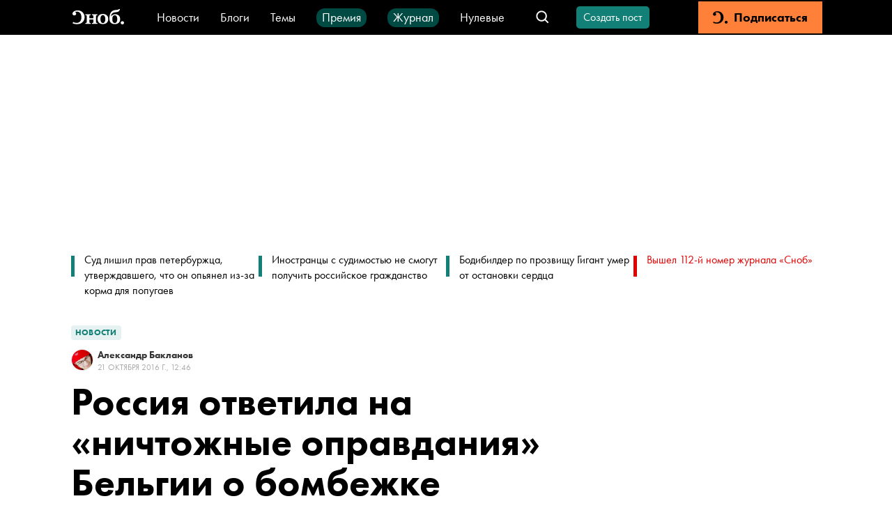

--- FILE ---
content_type: application/javascript; charset=UTF-8
request_url: https://snob.ru/_nuxt/0f31bc8.js
body_size: 20979
content:
(window.webpackJsonp=window.webpackJsonp||[]).push([[16,19,33,34,35,36,40,41,42,43,75,106,116,145,148,206,210,211,235,240],{1001:function(t,e,r){var content=r(1067);content.__esModule&&(content=content.default),"string"==typeof content&&(content=[[t.i,content,""]]),content.locals&&(t.exports=content.locals);(0,r(9).default)("6f1ebbaf",content,!0,{sourceMap:!1})},1002:function(t,e,r){var content=r(1069);content.__esModule&&(content=content.default),"string"==typeof content&&(content=[[t.i,content,""]]),content.locals&&(t.exports=content.locals);(0,r(9).default)("7e491c1f",content,!0,{sourceMap:!1})},1009:function(t,e,r){var content=r(1082);content.__esModule&&(content=content.default),"string"==typeof content&&(content=[[t.i,content,""]]),content.locals&&(t.exports=content.locals);(0,r(9).default)("689616d2",content,!0,{sourceMap:!1})},1016:function(t,e,r){var content=r(1104);content.__esModule&&(content=content.default),"string"==typeof content&&(content=[[t.i,content,""]]),content.locals&&(t.exports=content.locals);(0,r(9).default)("7a2d8406",content,!0,{sourceMap:!1})},1017:function(t,e,r){var content=r(1106);content.__esModule&&(content=content.default),"string"==typeof content&&(content=[[t.i,content,""]]),content.locals&&(t.exports=content.locals);(0,r(9).default)("5350b202",content,!0,{sourceMap:!1})},1018:function(t,e){t.exports={DESCRIPTION_MAX_LENGTH:147,FALLBACK_NAME:"Безымянный автор",BLOGS_SECTION_NAME:"Блоги",TWITTER_ACCOUNT:"@snob_project"}},1019:function(t,e,r){"use strict";r.r(e);var n=r(946),o={name:"ArticleReadAlso",components:{VScrollArrows:r(1057).default},props:{articles:{type:Array,required:!0},header:{required:!1,type:String,default:void 0},subTitle:{required:!1,type:String,default:void 0},useTitleForMain:{required:!1,type:Boolean,default:!1},onItemClickCallback:{required:!1,type:Function,default:void 0},sidePadding:{required:!1,type:Boolean,default:!0},linksTargetBlank:{required:!1,type:Boolean,default:!0}},data:function(){return{blockId:"",isDesktop:!0}},mounted:function(){this.blockId=Object(n.a)(),this.isDesktop=window.innerWidth>1024,window.addEventListener("resize",this.updateDesktop)},beforeDestroy:function(){window.removeEventListener("resize",this.updateDesktop)},methods:{onItemClick:function(){this.onItemClickCallback&&this.onItemClickCallback()},showAuthor:function(t){return!t.doNotShowAuthors&&(!!(t.authors&&t.authors.length>0)&&t.authors[0])},imageUrl:function(t){var e,r;return this.isBlog(t)?null===(r=t.image)||void 0===r?void 0:r.image:null===(e=t.image)||void 0===e?void 0:e.file},image:function(t){var e=this.isBlog(t);return e&&null!==t.image||t.image&&!e},isBlog:function(t){return"post"===t.contentType},updateDesktop:function(){this.isDesktop=window.innerWidth>1024}}},c=(r(1201),r(2)),component=Object(c.a)(o,(function(){var t=this,e=t.$createElement,r=t._self._c||e;return r("div",{staticClass:"article-read-also",class:t.sidePadding?"article-read-also__side-padding":""},[r("div",{staticClass:"article-read-also__marker",class:t.header?"":"article-read-also__marker-invisible"}),t._v(" "),r("h2",{staticClass:"article-read-also__header",domProps:{innerHTML:t._s(t.header)}}),t._v(" "),r("div",{staticClass:"article-read-also__subTitle",domProps:{innerHTML:t._s(t.subTitle)}}),t._v(" "),t.isDesktop&&t.articles.length<3?t._e():r("VScrollArrows",{staticClass:"article-read-also__arrows",attrs:{"block-id":t.blockId}}),t._v(" "),r("div",{staticClass:"article-read-also__content-wrapper",attrs:{id:t.blockId}},t._l(t.articles,(function(article){return r("a",{key:article.id,staticClass:"article-read-also__content-wrapper__item",attrs:{href:article.url,target:t.linksTargetBlank?"_blank":"_self"},on:{click:t.onItemClick}},[t.image(article)?r("div",{staticClass:"article-read-also__content-wrapper__item__image",style:{"--bg-image":"url("+t.imageUrl(article)+")"}}):t._e(),t._v(" "),r("div",{staticClass:"article-read-also__content-wrapper__item__text"},[t.showAuthor(article)?r("div",{staticClass:"article-read-also__content-wrapper__item__text__author"},[t._v("\n          "+t._s(t.showAuthor(article).name)+"\n        ")]):t._e(),t._v(" "),r("h3",{staticClass:"article-read-also__content-wrapper__item__text__header"},[t._v("\n          "+t._s(t.useTitleForMain&&article.titleForMain||article.title)+"\n        ")])])])})),0)],1)}),[],!1,null,"2d985c0e",null);e.default=component.exports;installComponents(component,{VScrollArrows:r(1057).default})},1020:function(t,e,r){"use strict";r.r(e);var n={name:"ArticleAdultStub",props:{isTest:{type:Boolean,default:!1}},computed:{warningText:function(){return this.isTest?"Этот текст предназначен для читателей старше 18 лет.":"Этот материал предназначен лишь для тех, кто старше 18 лет."},buttonText:function(){return this.isTest?"Мне есть 18, хочу прочитать материал":"Смотреть статью"}}},o=(r(1066),r(2)),component=Object(o.a)(n,(function(){var t=this,e=t.$createElement,r=t._self._c||e;return r("div",{class:["adult_warn",{adult_warn_test:t.isTest}]},[r("div",{staticClass:"adult_warn__text-container"},[r("div",{staticClass:"adult_warn__text-container__18"},[t._v("18+")]),t._v(" "),r("div",[r("strong",[t._v("Внимание!")]),r("br"),t._v("\n      "+t._s(t.warningText)+"\n    ")]),t._v(" "),r("div",{staticClass:"adult_warn__text-container__show",on:{click:function(e){return t.$emit("showAdultContent")}}},[t._v("\n      "+t._s(t.buttonText)+"\n    ")])])])}),[],!1,null,"7ce063e5",null);e.default=component.exports},1034:function(t,e,r){"use strict";r.r(e);var n={props:{tags:{type:Array,required:!0}},methods:{isLastIndex:function(t){return t===this.tags.length-1}}},o=(r(1105),r(2)),component=Object(o.a)(n,(function(){var t=this,e=t.$createElement,r=t._self._c||e;return r("div",{staticClass:"post-tags"},t._l(t.tags,(function(e,n){return r("a",{key:e.id,staticClass:"post-tags__tag",attrs:{href:e.url}},[t._v("#"+t._s(e.name)+t._s(t.isLastIndex(n)?"":", "))])})),0)}),[],!1,null,"dd25caba",null);e.default=component.exports},1035:function(t,e,r){"use strict";r.r(e);var n={name:"StaticPagesSubscription"},o=(r(1068),r(2)),component=Object(o.a)(n,(function(){var t=this,e=t.$createElement;t._self._c;return t._m(0)}),[function(){var t=this,e=t.$createElement,r=t._self._c||e;return r("div",{staticClass:"static-pages-subscription"},[r("div",{staticClass:"static-pages-subscription__caption"},[t._v("\n    И главное, «Сноб» — это уникальный круг собеседников, одним из которых\n    можете стать вы.\n  ")]),t._v(" "),r("a",{staticClass:"static-pages-subscription__button",attrs:{href:"https://snob.ru/pass/",target:"_blank"}},[t._v("\n    Присоединиться\n  ")])])}],!1,null,"2c111330",null);e.default=component.exports},1056:function(t,e,r){"use strict";r.r(e);var n=r(0),article=(r(7),r(188)),o={name:"ArticleMainNews",data:function(){return{items:[]}},fetch:function(){var t=this;return Object(n.a)(regeneratorRuntime.mark((function e(){return regeneratorRuntime.wrap((function(e){for(;;)switch(e.prev=e.next){case 0:return e.next=2,Object(article.d)();case 2:t.items=e.sent;case 3:case"end":return e.stop()}}),e)})))()},methods:{hideItem:function(t){return 3===t?"article-main-news__hide-item":""}}},c=(r(1199),r(2)),component=Object(c.a)(o,(function(){var t=this,e=t.$createElement,r=t._self._c||e;return r("div",{staticClass:"article-main-news"},t._l(t.items,(function(e,n){return r("a",{key:e.id,class:t.hideItem(n),attrs:{href:e.url}},[r("div",{staticClass:"article-main-news__marker",class:e.isRed?"article-main-news__marker-red":""}),t._v(" "),r("div",{staticClass:"article-main-news__title",class:e.isRed?"article-main-news__title-red":""},[t._v("\n      "+t._s(e.title)+"\n    ")])])})),0)}),[],!1,null,"6197e0c8",null);e.default=component.exports},1057:function(t,e,r){"use strict";r.r(e);r(137),r(74);var n={name:"VScrollArrows",components:{VIcon:r(51).default},props:{blockId:{type:String,required:!0},background:{type:String,required:!1,default:"#FFF"},color:{type:String,required:!1,default:"#000"},gap:{type:Number,required:!1,default:12}},data:function(){return{canScrollLeft:!1,canScrollRight:!1,containerEl:void 0,cardStep:300}},computed:{colorVariables:function(){return"\n        --font-color: ".concat(this.color,";\n        --background-color: ").concat(this.background,";\n      ")}},mounted:function(){var t=this;this.$nextTick((function(){t.containerEl=document.getElementById(t.blockId),t.containerEl&&(t.updateScrollState(),t.updateCardStep(),t.containerEl.addEventListener("scroll",t.updateScrollState),window.addEventListener("resize",t.handleResize))}))},beforeDestroy:function(){this.containerEl&&this.containerEl.removeEventListener("scroll",this.updateScrollState),window.removeEventListener("resize",this.updateScrollState)},methods:{scrollLeftHandler:function(){if(this.canScrollLeft){var t=this.getSnappedScroll(-1);this.containerEl.scrollTo({left:t,behavior:"smooth"})}},scrollRightHandler:function(){if(this.canScrollRight){var t=this.getSnappedScroll(1);this.containerEl.scrollTo({left:t,behavior:"smooth"})}},getSnappedScroll:function(){var t=arguments.length>0&&void 0!==arguments[0]?arguments[0]:1,e=this.containerEl.scrollLeft,r=this.cardStep,n=Math.round((e+t*r)/r)*r;return Math.max(0,Math.min(n,this.containerEl.scrollWidth))},updateCardStep:function(){var t,e=null===(t=this.containerEl)||void 0===t?void 0:t.querySelector(":scope > *");if(e){var style=getComputedStyle(e),r=e.offsetWidth,n=parseFloat(style.marginRight)||0,o=parseFloat(style.marginLeft)||0;this.cardStep=r+o+n+this.gap}},updateScrollState:function(){if(this.containerEl){var t=this.containerEl,e=t.scrollLeft,r=t.scrollWidth,n=t.clientWidth,o=this.containerEl.lastElementChild,c=r-n;if(o){var l=o.offsetLeft+o.offsetWidth+this.gap;c=Math.min(c,l-n)}this.canScrollLeft=e>2,this.canScrollRight=e<c-2}},handleResize:function(){this.updateCardStep(),this.updateScrollState()}}},o=(r(1081),r(2)),component=Object(o.a)(n,(function(){var t=this,e=t.$createElement,r=t._self._c||e;return r("div",{staticClass:"arrow-wrapper"},[r("div",{class:{"arrow-wrapper__arrow--disabled":!t.canScrollLeft},on:{click:t.scrollLeftHandler}},[r("VIcon",{staticClass:"arrow-wrapper__arrow arrow-wrapper__left-arrow",style:t.colorVariables,attrs:{name:"read-also-left-arrow"}})],1),t._v(" "),r("div",{class:{"arrow-wrapper__arrow--disabled":!t.canScrollRight},on:{click:t.scrollRightHandler}},[r("VIcon",{staticClass:"arrow-wrapper__arrow arrow-wrapper__right-arrow",style:t.colorVariables,attrs:{name:"read-also-right-arrow"}})],1)])}),[],!1,null,"8329bc2c",null);e.default=component.exports;installComponents(component,{VIcon:r(51).default})},1058:function(t,e,r){"use strict";r(999)},1059:function(t,e,r){var n=r(8)(!1);n.push([t.i,".popular-tags-authors[data-v-69f59881]{padding:24px;border-radius:5px;border:2px solid #128076;background:rgba(18,128,118,.04)}.popular-tags-authors__title[data-v-69f59881]{font-size:20px;font-weight:600;line-height:127%;margin-bottom:18px;text-align:center}.popular-tags-authors__items[data-v-69f59881]{overflow:hidden;justify-content:center;max-height:80px}@media (max-width:767px){.popular-tags-authors__title[data-v-69f59881]{text-align:left}.popular-tags-authors__items[data-v-69f59881]{max-height:160px;justify-content:unset}}",""]),t.exports=n},1066:function(t,e,r){"use strict";r(1001)},1067:function(t,e,r){var n=r(8)(!1);n.push([t.i,".adult_warn[data-v-7ce063e5]{display:flex;align-items:center;justify-content:center;border:2px solid var(--gray-x-light-color);border-radius:5px;height:400px;margin:var(--vertical-padding) 0 32px 0}.adult_warn_test[data-v-7ce063e5]{border-color:var(--primary-color)}.adult_warn__text-container[data-v-7ce063e5]{display:flex;flex-direction:column;padding:28px 40px;width:400px;text-align:center;font-size:22px;line-height:28px}.adult_warn__text-container__18[data-v-7ce063e5]{font-size:28px;font-weight:600;line-height:45px;margin-bottom:16px;color:var(--primary-color)}.adult_warn__text-container__show[data-v-7ce063e5]{color:var(--primary-color);font-weight:600;font-size:16px;margin-top:24px;cursor:pointer}@media (max-width:767px){.adult_warn[data-v-7ce063e5]{margin:var(--vertical-padding) 0 var(--vertical-padding) 0}.adult_warn__text-container[data-v-7ce063e5]{padding:40px 16px;font-size:20px;width:unset;line-height:24px}}",""]),t.exports=n},1068:function(t,e,r){"use strict";r(1002)},1069:function(t,e,r){var n=r(8)(!1);n.push([t.i,".static-pages-subscription[data-v-2c111330]{display:flex;justify-content:center;flex-wrap:wrap;border:1px solid var(--subscription-color);border-radius:5px;background:#fffaf7;padding:36px;grid-column-gap:100%;-moz-column-gap:100%;column-gap:100%}.static-pages-subscription__caption[data-v-2c111330]{text-align:center;max-width:400px;margin:0 auto;font:600 20px/25px var(--font-family)}.static-pages-subscription__button[data-v-2c111330]{margin-top:24px;padding:9px 47px;border-radius:5px;font:600 14px/19px var(--font-family);color:var(--white-color);background:var(--subscription-color)}@media (max-width:767px){.static-pages-subscription[data-v-2c111330]{padding:24px}.static-pages-subscription__caption[data-v-2c111330]{text-align:left;font:600 19px/24px var(--font-family)}.static-pages-subscription__button[data-v-2c111330]{margin-top:16px;width:100%;padding:9px;text-align:center}}",""]),t.exports=n},1070:function(t,e,r){"use strict";r.r(e);var n=r(0),o=(r(7),r(307)),c={name:"PopularItems",components:{TagsAuthorsThemeGroupItems:r(969).default},props:{type:{type:String,required:!0}},data:function(){return{objects:[]}},fetch:function(){var t=this;return Object(n.a)(regeneratorRuntime.mark((function e(){var r,n;return regeneratorRuntime.wrap((function(e){for(;;)switch(e.prev=e.next){case 0:if("tags"!==t.type){e.next=6;break}return e.next=3,Object(o.f)();case 3:e.t0=e.sent,e.next=9;break;case 6:return e.next=8,Object(o.e)();case 8:e.t0=e.sent;case 9:r=e.t0,n=r.objects,t.objects=n;case 12:case"end":return e.stop()}}),e)})))()},computed:{title:function(){return"tags"===this.type?"Популярные теги:":"Популярные авторы:"}}},l=(r(1058),r(2)),component=Object(l.a)(c,(function(){var t=this,e=t.$createElement,r=t._self._c||e;return r("div",{staticClass:"popular-tags-authors"},[r("div",{staticClass:"popular-tags-authors__title"},[t._v(t._s(t.title))]),t._v(" "),r("TagsAuthorsThemeGroupItems",{staticClass:"popular-tags-authors__items",attrs:{items:t.objects,type:t.type}})],1)}),[],!1,null,"69f59881",null);e.default=component.exports;installComponents(component,{TagsAuthorsThemeGroupItems:r(969).default})},1073:function(t,e,r){r(74);var n=r(994).PRODUCTION_SITE_URL;t.exports={getFallbackImageUrl:function(t){return"".concat(n,"/entry/").concat(t,"/snob2/og-image.png")}}},1078:function(t,e,r){"use strict";r.r(e);var n={components:{EventFact:r(1276).default},props:{post:{type:Object,required:!0}},data:function(){return{isNowRegistered:!1}},computed:{facts:function(){return this.post.event.facts},isShowStub:function(){return this.$authService.isLoggedIn&&!this.$authService.isMember},hasRegistrationRequest:function(){return this.facts.some((function(t){return t.isUserRegistered}))||this.isNowRegistered}},methods:{changeVisibleEvent:function(t){this.$refs["event-schedule-".concat(t)].scrollIntoView({behavior:"smooth"})}}},o=(r(1103),r(2)),component=Object(o.a)(n,(function(){var t=this,e=t.$createElement,r=t._self._c||e;return r("div",{staticClass:"post-event"},[r("div",{staticClass:"post-event__schedule"},[r("p",{ref:"event-schedule-"+t.post.id,staticClass:"post-event__facts-header"},[t._v("\n      Расписание\n    ")]),t._v(" "),r("div",{staticClass:"post-event__facts"},t._l(t.facts,(function(e){return r("div",{key:e.id,staticClass:"post-event__fact"},[r("EventFact",{attrs:{fact:e,"has-registration-request":t.hasRegistrationRequest},on:{registrationSuccess:function(e){t.isNowRegistered=!0}}})],1)})),0)])])}),[],!1,null,"5b989d56",null);e.default=component.exports},1080:function(t,e,r){var content=r(1200);content.__esModule&&(content=content.default),"string"==typeof content&&(content=[[t.i,content,""]]),content.locals&&(t.exports=content.locals);(0,r(9).default)("90f90458",content,!0,{sourceMap:!1})},1081:function(t,e,r){"use strict";r(1009)},1082:function(t,e,r){var n=r(8)(!1);n.push([t.i,".arrow-wrapper[data-v-8329bc2c]{display:flex;justify-content:flex-end}.arrow-wrapper__arrow[data-v-8329bc2c]{width:35px;height:35px;padding:9px;color:var(--font-color);background-color:var(--background-color);border-radius:50%;cursor:pointer;transition:opacity .3s}.arrow-wrapper__arrow--disabled[data-v-8329bc2c]{opacity:.6;pointer-events:none}.arrow-wrapper__left-arrow[data-v-8329bc2c]{margin-right:12px}.arrow-wrapper__right-arrow[data-v-8329bc2c]{margin-right:25px}",""]),t.exports=n},1083:function(t,e,r){var content=r(1202);content.__esModule&&(content=content.default),"string"==typeof content&&(content=[[t.i,content,""]]),content.locals&&(t.exports=content.locals);(0,r(9).default)("6f0dbd8a",content,!0,{sourceMap:!1})},1103:function(t,e,r){"use strict";r(1016)},1104:function(t,e,r){var n=r(8)(!1);n.push([t.i,'.post-event[data-v-5b989d56]{--post-event-gutter:32px}.post-event[data-v-5b989d56],.post-event__schedule[data-v-5b989d56]{padding-top:var(--post-event-gutter)}.post-event__schedule[data-v-5b989d56]{border-top:1px solid var(--gray-x-light-color);border-bottom:1px solid var(--gray-x-light-color)}.post-event__facts-header[data-v-5b989d56]{font-size:20px;line-height:26px;font-weight:800;margin:0;scroll-margin-top:var(--navbar-height)}.post-event__facts[data-v-5b989d56]{padding:0 12px}.post-event__fact[data-v-5b989d56]{position:relative;padding:42px 0}.post-event__fact[data-v-5b989d56]:after{content:"";position:absolute;bottom:0;left:0;right:0;height:1px;width:calc(100% - 88px);margin:auto;background-color:var(--gray-x-light-color)}.post-event__fact[data-v-5b989d56]:last-child:after{display:none}@media (max-width:767px){.post-event[data-v-5b989d56]{--post-event-gutter:24px}.post-event__facts[data-v-5b989d56]{padding:0}.post-event__fact[data-v-5b989d56]{padding:24px 0}.post-event__fact[data-v-5b989d56]:after{width:calc(100% - 54px)}}',""]),t.exports=n},1105:function(t,e,r){"use strict";r(1017)},1106:function(t,e,r){var n=r(8)(!1);n.push([t.i,".post-tags__tag[data-v-dd25caba]{display:inline;color:var(--black-color);font-size:14px;line-height:22px;font-weight:400;text-transform:uppercase;text-decoration:none}",""]),t.exports=n},1109:function(t,e,r){var content=r(1228);content.__esModule&&(content=content.default),"string"==typeof content&&(content=[[t.i,content,""]]),content.locals&&(t.exports=content.locals);(0,r(9).default)("c845da58",content,!0,{sourceMap:!1})},1110:function(t,e,r){var content=r(1231);content.__esModule&&(content=content.default),"string"==typeof content&&(content=[[t.i,content,""]]),content.locals&&(t.exports=content.locals);(0,r(9).default)("7077d072",content,!0,{sourceMap:!1})},1111:function(t,e,r){var content=r(1233);content.__esModule&&(content=content.default),"string"==typeof content&&(content=[[t.i,content,""]]),content.locals&&(t.exports=content.locals);(0,r(9).default)("7d4d1be2",content,!0,{sourceMap:!1})},1112:function(t,e,r){var content=r(1235);content.__esModule&&(content=content.default),"string"==typeof content&&(content=[[t.i,content,""]]),content.locals&&(t.exports=content.locals);(0,r(9).default)("284a38f1",content,!0,{sourceMap:!1})},1113:function(t,e,r){var content=r(1237);content.__esModule&&(content=content.default),"string"==typeof content&&(content=[[t.i,content,""]]),content.locals&&(t.exports=content.locals);(0,r(9).default)("3849aba7",content,!0,{sourceMap:!1})},1127:function(t,e,r){"use strict";r.r(e);var n=r(303),o={components:{AdfoxAd:r(302).default},computed:{adBlock:function(){return n.a.FULLSCREEN_AND_STICKY_FOOTER}}},c=r(2),component=Object(c.a)(o,(function(){var t=this,e=t.$createElement;return(t._self._c||e)("AdfoxAd",{attrs:{block:t.adBlock}})}),[],!1,null,null,null);e.default=component.exports;installComponents(component,{AdfoxAd:r(302).default})},1142:function(t,e,r){"use strict";r.r(e);r(32),r(25),r(28),r(42),r(22),r(43);var n=r(6);r(50),r(46);function o(object,t){var e=Object.keys(object);if(Object.getOwnPropertySymbols){var r=Object.getOwnPropertySymbols(object);t&&(r=r.filter((function(t){return Object.getOwnPropertyDescriptor(object,t).enumerable}))),e.push.apply(e,r)}return e}function c(t){for(var i=1;i<arguments.length;i++){var source=null!=arguments[i]?arguments[i]:{};i%2?o(Object(source),!0).forEach((function(e){Object(n.a)(t,e,source[e])})):Object.getOwnPropertyDescriptors?Object.defineProperties(t,Object.getOwnPropertyDescriptors(source)):o(Object(source)).forEach((function(e){Object.defineProperty(t,e,Object.getOwnPropertyDescriptor(source,e))}))}return t}var l=[{name:"telegram",caption:"Телеграм",link:"https://t.me/snob_news"}],d=[{name:"telegram",caption:"Телеграм",link:"https://t.me/snobru"},{name:"vk",caption:"ВК",link:"https://vk.com/club17760452"},{name:"zen",caption:"Дзен",link:"https://dzen.ru/snob"}],_={name:"ArticleLinksBlock",props:{onlyNewsTg:{type:Boolean,default:!1}},computed:{displayedItems:function(){return(this.onlyNewsTg?l:d).map((function(t){return c(c({},t),{},{icon:"s-".concat(t.name)})}))}}},m=(r(1227),r(2)),component=Object(m.a)(_,(function(){var t=this,e=t.$createElement,r=t._self._c||e;return r("div",[t.onlyNewsTg?r("div",{staticClass:"article-links-block article-links-block__tg"},[r("h3",{staticClass:"article-links-block__title"},[r("a",{staticClass:"article-links-block__title__tg",attrs:{href:"https://t.me/snob_news",target:"_blank"}},[r("VIcon",{staticClass:"article-links-block__links__item__icon__tg",attrs:{name:"s-telegram2"}}),t._v(" "),r("br",{staticClass:"br-mobile"}),t._v("\n        Подписывайтесь на наш канал в Телеграме\n      ")],1)])]):r("div",{staticClass:"article-links-block article-links-block__all"},[r("h3",{staticClass:"article-links-block__title"},[t._v("\n      Подписывайтесь на наши соцсети:\n    ")]),t._v(" "),r("div",{staticClass:"article-links-block__links"},t._l(t.displayedItems,(function(e){return r("a",{key:e.name,staticClass:"article-links-block__links__item",attrs:{href:e.link,target:"_blank"}},[r("VIcon",{staticClass:"article-links-block__links__item__icon",attrs:{name:e.icon}}),t._v("\n        "+t._s(e.caption)+"\n      ")],1)})),0)])])}),[],!1,null,"3668ac24",null);e.default=component.exports;installComponents(component,{VIcon:r(51).default})},1143:function(t,e,r){"use strict";r.r(e);r(50);var n=r(991),o={name:"PostInterview",props:{replicas:{type:Array,required:!0}},methods:{getContent:function(text){return Object(n.getHtmlFromEdjsContent)(text[0]?{blocks:text.map((function(t){return{type:t.type,data:{text:t.value}}}))}:text)}}},c=(r(1232),r(2)),component=Object(c.a)(o,(function(){var t=this,e=t.$createElement,r=t._self._c||e;return r("div",{staticClass:"interview"},t._l(t.replicas,(function(e){return r("div",{key:e.id,class:e.speaker?"interview__item":""},[e.speaker?r("div",{staticClass:"interview__item__speaker"},["snob"===e.speaker.avatarType?r("div",{staticClass:"interview__item__speaker-sticky interview__item__speaker-snob"}):t._e(),t._v(" "),"initials"===e.speaker.avatarType?r("div",{staticClass:"interview__item__speaker-sticky interview__item__speaker-initials"},[t._v("\n        "+t._s(e.speaker.avatarText.replace(/\s+/g,""))+"\n      ")]):t._e(),t._v(" "),"avatar"===e.speaker.avatarType?r("img",{staticClass:"interview__item__speaker-sticky interview__item__speaker-avatar",attrs:{src:e.speaker.avatar.file,alt:""}}):t._e()]):t._e(),t._v(" "),r("div",{staticClass:"interview__item__text",class:{interview__item__text__narrow:e.speaker,interview__item__text__center:e.speaker&&"initials"!==e.speaker.avatarType}},[r("PostContent",{attrs:{content:t.getContent(e.text),"with-ad":!1,"with-native-rent":!0,"article-id":"replica-"+e.id,"first-letter":!1}})],1)])})),0)}),[],!1,null,"58cb4922",null);e.default=component.exports;installComponents(component,{PostContent:r(1033).default})},1144:function(t,e,r){"use strict";r.r(e);var n={props:{postDate:{type:String,default:""},editDate:{type:String,required:!1,default:""}},computed:{humanDateTime:function(){return new Date(this.postDate).toLocaleString("ru",{year:"numeric",month:"long",day:"numeric",hour:"2-digit",minute:"2-digit"})},humanEditDateTime:function(){if(this.editDate&&new Date(this.postDate).setSeconds(0,0)!==new Date(this.editDate).setSeconds(0,0)){var dt=new Date(this.editDate).toLocaleString("ru",{year:"numeric",month:"long",day:"numeric",hour:"2-digit",minute:"2-digit"});return"(ред. ".concat(dt,")")}return""}}},o=(r(1234),r(2)),component=Object(o.a)(n,(function(){var t=this,e=t.$createElement,r=t._self._c||e;return r("div",[t.postDate?r("time",{staticClass:"post-date",attrs:{datetime:t.postDate}},[t._v("\n    "+t._s(t.humanDateTime)+"\n  ")]):t._e(),t._v(" "),t.editDate?r("time",{staticClass:"post-date",attrs:{datetime:t.editDate}},[t._v("\n    "+t._s(t.humanEditDateTime)+"\n  ")]):t._e()])}),[],!1,null,"3ed7d9ce",null);e.default=component.exports},1146:function(t,e,r){"use strict";r.d(e,"a",(function(){return _})),r.d(e,"b",(function(){return m})),r.d(e,"d",(function(){return f})),r.d(e,"c",(function(){return h}));r(183),r(50),r(46),r(74),r(29),r(228),r(123),r(95);var n=r(988),o=r(1018);function c(t){var body=t.body,e=t.fallback,r=body.blocks.find((function(t){return"paragraph"===t.type}));if(!r)return e;var c=Object(n.a)(r.data.text);return c.length>0?"".concat(c.slice(0,o.DESCRIPTION_MAX_LENGTH),"..."):e}var l=r(304),d=r(1073);function _(t){var e=t.id,title=t.title,r=t.ogTitle,c=t.ogDescription,l=t.metaDescription,d=t.lead,image=t.image,_=t.publishedAt,m=t.updatedAt,f=t.tags,h=t.ogImage,v=t.url,x=t.pageType,y=t.theme,w=f.map((function(t){return t.name})).join(", "),k=Object(n.a)(d);return[{hid:"articleId",name:"articleId",itemprop:"identifier",content:e},{hid:"description",name:"description",content:l||k||""},{hid:"keywords",name:"keywords",content:w},{hid:"og:url",property:"og:url",content:v},{hid:"og:type",property:"og:type",content:"article"},{hid:"og:title",property:"og:title",content:r||title},{hid:"og:description",property:"og:description",content:c||k},{hid:"og:image",property:"og:image",content:(null==h?void 0:h.file)||(null==image?void 0:image.file)||"https://0d314c86-f76b-45cc-874e-45816116a667.selcdn.net/2b01dc08-f3a7-4a47-8882-0907d1d0efd4.png"},{hid:"article:published_time",property:"article:published_time",content:_},{hid:"article:modified_time",property:"article:modified_time",content:m},{hid:"article:section",property:"article:section",content:x&&y?y.name:o.BLOGS_SECTION_NAME},{hid:"article:tag",property:"article:tag",content:w},{hid:"twitter:card",property:"twitter:card",content:"summary_large_image"},{hid:"twitter:site",property:"twitter:site",content:o.TWITTER_ACCOUNT},{hid:"twitter:title",property:"twitter:title",content:r||title},{hid:"twitter:description",property:"twitter:description",content:c||k}]}function m(t){var e,r,n,_=t.id,title=t.title,m=t.shortTitle,f=t.shortSubtitle,h=t.cover,body=t.body,v=t.publishedAt,x=t.updatedAt,y=t.authors,w=t.tags,k=t.ogImage,C=t.url,A=t.pageType,T=t.theme,S=t.isPriorityToOgImage,E=Object(l.getFullName)({firstName:null===(e=y[0])||void 0===e?void 0:e.firstName,lastName:null===(r=y[0])||void 0===r?void 0:r.lastName,fallback:o.FALLBACK_NAME}),O=title?"".concat(E,": ").concat(title):title,I=m?"".concat(E,": ").concat(m):m,L=Object(d.getFallbackImageUrl)(_);if(S)n=(null==k?void 0:k.image)||(null==k?void 0:k.file)||L;else if(null!=h&&h.image&&h.width<h.height){var R=h.image.split("/").pop();n="https://snob.ru/alrimg/crop/1200/800/".concat(R)}else n=(null==h?void 0:h.image)||(null==k?void 0:k.image)||(null==k?void 0:k.file)||L;var N="Пост ".concat(E),j=w.map((function(t){return t.name})).join(", ");return[{hid:"articleId",name:"articleId",itemprop:"identifier",content:_},{hid:"description",name:"description",content:f||c({body:body,fallback:N})},{hid:"keywords",name:"keywords",content:j},{hid:"og:url",property:"og:url",content:C},{hid:"og:type",property:"og:type",content:"article"},{hid:"og:title",property:"og:title",content:O||I},{hid:"og:description",property:"og:description",content:f||c({body:body,fallback:N})},{hid:"og:image",property:"og:image",content:n},{hid:"article:published_time",property:"article:published_time",content:v},{hid:"article:modified_time",property:"article:modified_time",content:x},{hid:"article:author",property:"article:author",content:E},{hid:"article:section",property:"article:section",content:A&&T?T.name:o.BLOGS_SECTION_NAME},{hid:"article:tag",property:"article:tag",content:j},{hid:"twitter:card",property:"twitter:card",content:"summary_large_image"},{hid:"twitter:site",property:"twitter:site",content:o.TWITTER_ACCOUNT},{hid:"twitter:title",property:"twitter:title",content:O||I},{hid:"twitter:description",property:"twitter:description",content:f||c({body:body,fallback:N})}]}function f(t){var e=arguments.length>1&&void 0!==arguments[1]?arguments[1]:{},r=e.noIndex,n=void 0!==r&&r,c=e.noIndexNoFollow,d=void 0!==c&&c,_=Object(l.getFullName)({firstName:null==t?void 0:t.firstName,lastName:null==t?void 0:t.lastName,fallback:o.FALLBACK_NAME}),meta=[{hid:"og:title",property:"og:title",content:_},{hid:"og:image",property:"og:image",content:null==t?void 0:t.avatarNew},{hid:"profile:first_name",property:"profile:first_name",content:null==t?void 0:t.firstName},{hid:"profile:last_name",property:"profile:last_name",content:null==t?void 0:t.lastName},{hid:"profile:username",property:"profile:username",content:_}];return d?[].concat(meta,[{name:"robots",content:"noindex, nofollow"}]):n?[].concat(meta,[{name:"robots",content:"noindex, follow"}]):meta}function h(title){var t=arguments.length>1&&void 0!==arguments[1]?arguments[1]:{},e=t.noIndex,r=void 0!==e&&e,meta=[{hid:"og:title",property:"og:title",content:title}];return r?[].concat(meta,[{name:"robots",content:"noindex"}]):meta}},1173:function(t,e,r){var content=r(1373);content.__esModule&&(content=content.default),"string"==typeof content&&(content=[[t.i,content,""]]),content.locals&&(t.exports=content.locals);(0,r(9).default)("4711b68d",content,!0,{sourceMap:!1})},1174:function(t,e,r){var content=r(1375);content.__esModule&&(content=content.default),"string"==typeof content&&(content=[[t.i,content,""]]),content.locals&&(t.exports=content.locals);(0,r(9).default)("2bb47cc8",content,!0,{sourceMap:!1})},1199:function(t,e,r){"use strict";r(1080)},1200:function(t,e,r){var n=r(8)(!1);n.push([t.i,".article-main-news[data-v-6197e0c8]{background-color:var(--white-color);grid-gap:25px;gap:25px}.article-main-news[data-v-6197e0c8],.article-main-news[data-v-6197e0c8] a{width:100%;display:flex}.article-main-news__marker[data-v-6197e0c8]{margin-top:5px;margin-right:14px;width:5px;height:30px;background-color:var(--primary-color)}.article-main-news__marker-red[data-v-6197e0c8]{background-color:#e30000}.article-main-news__title[data-v-6197e0c8]{font:400 16px/22px var(--font-family);width:100%}.article-main-news__title-red[data-v-6197e0c8]{color:#e30000}@media (max-width:1023px){.article-main-news__hide-item[data-v-6197e0c8]{display:none!important}}@media (max-width:767px){.article-main-news[data-v-6197e0c8]{display:none}}",""]),t.exports=n},1201:function(t,e,r){"use strict";r(1083)},1202:function(t,e,r){var n=r(8)(!1);n.push([t.i,".article-read-also[data-v-2d985c0e]{background:rgba(18,128,118,.05)}.article-read-also__marker[data-v-2d985c0e]{width:110px;height:4px;margin:0 auto;background-color:#128076}.article-read-also__marker-invisible[data-v-2d985c0e]{background-color:unset}.article-read-also__header[data-v-2d985c0e]{margin:7px auto 0;width:-moz-fit-content;width:fit-content;font:600 14px/22px var(--font-family);text-transform:uppercase;padding-left:16px;padding-right:16px;text-align:center}.article-read-also__subTitle[data-v-2d985c0e]{margin:8px auto 0;max-width:600px;padding-left:24px;padding-right:24px;text-align:center;font:400 16px/22px var(--font-family);color:var(--gray-x-dark-color)}.article-read-also__arrows[data-v-2d985c0e]{margin-top:12px}.article-read-also__content-wrapper[data-v-2d985c0e]{-ms-overflow-style:none;scrollbar-width:none;display:flex;max-width:100%;overflow:scroll;padding:13px 24px 18px;grid-column-gap:12px;-moz-column-gap:12px;column-gap:12px}.article-read-also__content-wrapper[data-v-2d985c0e]::-webkit-scrollbar{width:0;display:none;height:0;-webkit-appearance:none}.article-read-also__content-wrapper__item[data-v-2d985c0e]{display:flex;flex-direction:column;justify-content:center;width:250px;height:300px;border:1px solid var(--gray-x-light-color);border-radius:4px;background-color:var(--white-color)}.article-read-also__content-wrapper__item__image[data-v-2d985c0e]{height:50%;border-top-left-radius:4px;border-top-right-radius:4px;background-image:var(--bg-image);background-repeat:no-repeat;background-size:cover}.article-read-also__content-wrapper__item__text[data-v-2d985c0e]{width:250px;display:flex;flex-direction:column;align-items:center;justify-content:center;text-align:center;min-height:50%}.article-read-also__content-wrapper__item__text__author[data-v-2d985c0e]{font-family:var(--post-content-font-family);font-size:16px;font-style:italic;font-weight:700}.article-read-also__content-wrapper__item__text__header[data-v-2d985c0e]{padding:0 8px;font:400 18px/23px var(--font-family);display:-webkit-box;-webkit-line-clamp:4;-webkit-box-orient:vertical;overflow:hidden;text-overflow:ellipsis;margin:0}.article-read-also__content-wrapper__item__text__theme[data-v-2d985c0e]{font-size:12px;font-weight:600;line-height:19px;letter-spacing:.24px;color:var(--subscription-color)}@media (max-width:767px){.article-read-also__side-padding[data-v-2d985c0e]{margin-left:calc(var(--side-padding)*-1);margin-right:calc(var(--side-padding)*-1)}}",""]),t.exports=n},1227:function(t,e,r){"use strict";r(1109)},1228:function(t,e,r){var n=r(8)(!1);n.push([t.i,".br-mobile[data-v-3668ac24]{display:none}@media (max-width:411px){.br-mobile[data-v-3668ac24]{display:inline}}.article-links-block[data-v-3668ac24]{width:100%;border:2px solid var(--primary-color);border-radius:5px;text-align:center;background:rgba(18,128,118,.04)}.article-links-block__all[data-v-3668ac24]{padding:20px 16px}.article-links-block__tg[data-v-3668ac24]{padding:16px}.article-links-block__title[data-v-3668ac24]{font-weight:600;font-size:18px;line-height:127%;margin:0}.article-links-block__title__tg[data-v-3668ac24]{color:var(--primary-color)}.article-links-block__links[data-v-3668ac24]{display:flex;flex-wrap:wrap;justify-content:center;grid-row-gap:18px;row-gap:18px;margin:16px auto 0;max-width:480px}.article-links-block__links__item[data-v-3668ac24]{display:flex;align-items:center;margin-right:24px;font:400 18px/23px var(--font-family);color:var(--primary-color)}.article-links-block__links__item__icon[data-v-3668ac24]{max-height:18px;max-width:18px;margin-right:7px}.article-links-block__links__item__icon__tg[data-v-3668ac24]{height:24px;width:24px;margin-right:8px}@media (max-width:767px){.article-links-block[data-v-3668ac24]{text-align:left}.article-links-block__all[data-v-3668ac24]{padding:16px 16px 4px}.article-links-block__title[data-v-3668ac24]{font-size:16px}.article-links-block__links[data-v-3668ac24]{justify-content:left;margin:0;grid-row-gap:16px;row-gap:16px}.article-links-block__links__item[data-v-3668ac24]{font:400 16px/20px var(--font-family);min-height:45px;min-width:45px}.article-links-block__links__item__icon[data-v-3668ac24]{max-height:16px;max-width:16px;margin-right:6px}}",""]),t.exports=n},1229:function(t,e){t.exports={contentPageTypes:{NEWS:"news",ARTICLE:"article",CARDS:"cards",QUIZ:"quiz",RANDOMIZER:"randomizer",COLUMN:"column",TILDA:"tilda"}}},1230:function(t,e,r){"use strict";r(1110)},1231:function(t,e,r){var n=r(8)(!1);n.push([t.i,".cards-table-of-contents[data-v-6c25d7b4]{display:flex;flex-direction:column;grid-gap:16px;gap:16px;margin-bottom:32px}.cards-table-of-contents__title[data-v-6c25d7b4]{font-size:19px;font-weight:600;line-height:128%}.cards-table-of-contents__item[data-v-6c25d7b4]{font-size:18px;font-weight:400;line-height:128%;color:var(--gray-light-color)}.cards-table-of-contents>.active[data-v-6c25d7b4]{color:var(--black-color)}.cards-table-of-contents>.active~.active[data-v-6c25d7b4]{color:var(--gray-light-color)}",""]),t.exports=n},1232:function(t,e,r){"use strict";r(1111)},1233:function(t,e,r){var n=r(8),o=r(182),c=r(1131),l=n(!1),d=o(c);l.push([t.i,".interview__item[data-v-58cb4922]{display:flex;grid-gap:12px;gap:12px}.interview__item__text__narrow[data-v-58cb4922]{max-width:742px}@media (max-width:1439px){.interview__item__text__narrow[data-v-58cb4922]{max-width:568px}}@media (max-width:767px){.interview__item__text__narrow[data-v-58cb4922]{max-width:calc(100vw - var(--side-padding)*2 - 44px)}}.interview__item__speaker[data-v-58cb4922]{margin:14px 0}@media (max-width:767px){.interview__item__speaker[data-v-58cb4922]{margin:12px 0}}.interview__item__speaker-sticky[data-v-58cb4922]{position:sticky;top:calc(var(--navbar-height) + 16px)}@media (max-width:767px){.interview__item__speaker-sticky[data-v-58cb4922]{top:calc(var(--navbar-height) + 12px)}}.interview__item__speaker-snob[data-v-58cb4922]{background:url("+d+") no-repeat 50%;background-size:24px 20px;width:32px;height:32px;padding:5px 3px}.interview__item__speaker-initials[data-v-58cb4922]{width:32px;font-size:18px;font-weight:600;line-height:27px}.interview__item__speaker-avatar[data-v-58cb4922]{width:32px;height:32px;border-radius:50%}",""]),t.exports=l},1234:function(t,e,r){"use strict";r(1112)},1235:function(t,e,r){var n=r(8)(!1);n.push([t.i,".post-date[data-v-3ed7d9ce]{font-size:12px;line-height:18px;font-weight:400;color:var(--gray-light-color);text-transform:uppercase}@media (max-width:767px){.post-date[data-v-3ed7d9ce]{line-height:8px}}",""]),t.exports=n},1236:function(t,e,r){"use strict";r(1113)},1237:function(t,e,r){var n=r(8)(!1);n.push([t.i,'.cards[data-v-285ba666]{display:flex;flex-direction:column;grid-gap:26px;gap:26px}.card-item[data-v-285ba666]{border-radius:5px;border:1px solid #d7d7d7;padding:24px;display:flex;grid-gap:24px;gap:24px}.card-item__order[data-v-285ba666]{font-size:46px;font-weight:400;line-height:46px}.card-item__title[data-v-285ba666]{font-feature-settings:"clig" off,"liga" off;margin:0 0 10px;font-size:20px;font-weight:600;scroll-margin-top:calc(var(--navbar-height) + 48px)}.card-item__text[data-v-285ba666]{font-family:var(--post-content-font-family);font-size:18px;font-weight:400;line-height:165%}.card-item__text[data-v-285ba666] a{color:var(--primary-color)}@media (hover:hover){.card-item__text[data-v-285ba666] a:hover{color:var(--primary-mate-color)}}.card-item__text[data-v-285ba666] p{margin:12px 0}@media (max-width:767px){.cards[data-v-285ba666]{grid-gap:16px;gap:16px}.card-item[data-v-285ba666]{padding:16px;flex-direction:column;grid-gap:12px;gap:12px}.card-item__text[data-v-285ba666]{font-size:16px}}',""]),t.exports=n},1282:function(t,e,r){"use strict";r.r(e);var n=r(0),o=(r(7),r(75),r(121),r(28),r(50),r(79)),c=r(1003),l=r(984),d=r(1033),_=r(1034),m=r(990),f=r(1056),h=r(1142),v=r(1019),x=r(1035),y=r(303),w=r(966),k=r(958),C=r(976),A=r(956),T=r(1229),S=r(1283),E=r(1143),O=r(991),I=r(1070),L=r(1138),R=r(1144),N={adfoxBlocks:y.a,cookie:o.a,components:{PopularItems:I.default,TableOfContents:S.default,BottomAdBlock:A.default,PostRealm:c.default,PostAuthoredBy:l.default,PostContent:d.default,PostTags:_.default,PostReactions:m.default,ArticleMainNews:f.default,ArticleLinksBlock:h.default,ArticleReadAlso:v.default,TopAdBlock:w.default,SideAdBlock:k.default,VCounter:C.default,StaticPagesSubscription:x.default,PostInterview:E.default,PostDates:R.default},props:{article:{type:Object,required:!0},index:void 0,observer:void 0,preview:{type:Boolean,default:!1},blocks:{type:Array,default:void 0}},data:function(){return{showAdult:o.a.get("articleShowAdult")||!1,lightboxes:[]}},computed:{author:function(){return this.article.doNotShowAuthors||0===this.article.authors.length?void 0:this.article.authors[0]},showMainImage:function(){return this.article.image&&!this.article.imageNotShowOnPage&&!this.article.isOld},hasPostContent:function(){return!this.article.pageType||[T.contentPageTypes.NEWS,T.contentPageTypes.ARTICLE,T.contentPageTypes.COLUMN].includes(this.article.pageType)},isCards:function(){return this.article.pageType===T.contentPageTypes.CARDS},isNews:function(){return this.article.pageType===T.contentPageTypes.NEWS},readAlso:function(){return this.article.readAlso.filter((function(t){return!t.unavailableForLegalReasons&&t.isPublished}))}},beforeDestroy:function(){this.observer&&this.observer.unobserve(this.$el)},mounted:function(){var t=this;this.observer&&this.observer.observe(this.$el),this.$nextTick(Object(n.a)(regeneratorRuntime.mark((function e(){return regeneratorRuntime.wrap((function(e){for(;;)switch(e.prev=e.next){case 0:Object(L.b)(t.$refs.article,t.lightboxes);case 1:case"end":return e.stop()}}),e)}))))},unmounted:function(){Object(L.a)(this.lightboxes)},methods:{metrikaGoal:function(){try{this.$metrika.reachGoal("READ_MORE_CLICK")}catch(t){console.log(t)}},showAdultContent:function(){this.showAdult=!0,o.a.set("articleShowAdult",!0,{path:"/",maxAge:2678400}),this.$el.scrollIntoView({behavior:"smooth"}),Object(L.b)(this.$refs.article,this.lightboxes)},getContent:function(article){return Object(O.getHtmlFromEdjsContent)(article.body[0]?{blocks:article.body.map((function(t){return{type:t.type,data:{text:t.value}}}))}:article.body)},hasTags:function(article){var t;return null===(t=article.tags)||void 0===t?void 0:t.length},cardsScroll:function(t){this.$refs.cardsComponent.changeVisibleCard(t)},eventScroll:function(t){this.$refs.eventComponent.changeVisibleEvent(t)},selfPromoBlockToShow:function(){return this.blocks[this.index%this.blocks.length]}}},j=(r(1372),r(2)),component=Object(j.a)(N,(function(){var t=this,e=t.$createElement,r=t._self._c||e;return r("div",{ref:"article",staticClass:"article__content",attrs:{id:t.article.id,"data-sleza-disable":t.article.slezaServiceIsOff}},[0!==t.index||t.article.isNoBanners?t._e():r("TopAdBlock"),t._v(" "),0===t.index?r("ArticleMainNews",{staticClass:"article__main-news"}):t._e(),t._v(" "),r("VGridLayout",{scopedSlots:t._u([{key:"main",fn:function(){return[t.article.isAdult&&!t.showAdult?r("ArticleAdultStub",{on:{showAdultContent:t.showAdultContent}}):["column"===t.article.pageType?r("div",{staticClass:"article__column"},[r("div",{staticClass:"article__column__header"},[r("PostRealm",{attrs:{post:t.article}}),t._v(" "),r("PostDates",{staticClass:"article__content__dates",attrs:{"post-date":t.article.publishedAt,"edit-date":t.article.editedAt}})],1),t._v(" "),r("div",{staticClass:"article__column__quote"},[t.article.columnist.columnistImage?r("div",{staticClass:"article__column__photo"},[r("UserAvatar",{staticClass:"article__column__image",attrs:{"img-url":t.article.columnist.columnistImage.file,sex:t.article.columnist.sex}})],1):t._e(),t._v(" "),r("div",{staticClass:"article__column__info"},[r("div",{staticClass:"article__column__start"},[t._v("«")]),t._v(" "),r("div",{staticClass:"article__column__text"},[t._v("\n                "+t._s(t.article.quoteText)+"»\n              ")])]),t._v(" "),r("div",{staticClass:"article__column__author"},[t._v("\n              "+t._s(t.article.columnist.name)+"\n              "),r("nuxt-link",{staticClass:"article__column__link",attrs:{to:{name:"profile-blog",params:{userId:t.article.columnist.id}}}},[t._v("(Другие материалы автора)")])],1)])]):[r("PostRealm",{staticClass:"article__content__realm",attrs:{post:t.article}}),t._v(" "),r("PostAuthoredBy",{staticClass:"article__content__authored-by",attrs:{author:t.author,"post-date":t.article.publishedAt,"edit-date":t.article.editedAt}})],t._v(" "),r("h1",{staticClass:"article__content__title"},[t._v("\n          "+t._s(t.article.title)+"\n        ")]),t._v(" "),r("div",{staticClass:"article__content__lead",domProps:{innerHTML:t._s(t.article.leadFull||t.article.lead)}}),t._v(" "),t.showMainImage?r("PostImage",{staticClass:"article__main-image",attrs:{image:t.article.image}}):t._e(),t._v(" "),t.article.event?r("a",{staticClass:"article__content__event-schedule-link",attrs:{href:"#event-schedule-"+t.article.id},on:{click:function(e){return e.preventDefault(),t.eventScroll(t.article.id)}}},[r("VButtonRounded",[t._v("Посмотреть расписание")])],1):t._e(),t._v(" "),t.article.quiz?r("PostQuiz",{staticClass:"article__content__quiz",attrs:{quiz:t.article.quiz}}):t._e(),t._v(" "),t.isCards?r("PostCards",{ref:"cardsComponent",attrs:{cards:t.article.cards}}):t._e(),t._v(" "),t.article.replicas?r("PostInterview",{attrs:{replicas:t.article.replicas}}):t._e(),t._v(" "),t.hasPostContent?r("PostContent",{staticClass:"article__content__body",attrs:{content:t.getContent(t.article),"with-ad":!t.article.isNoBanners,"with-native-rent":!0,"article-id":t.article.id,"first-letter":t.article.turnOnInitialLetter}}):t._e(),t._v(" "),r("div",{staticClass:"article__content__event-schedule"},[t.article.event?r("PostEvent",{ref:"eventComponent",attrs:{post:t.article}}):t._e()],1),t._v(" "),t.hasTags(t.article)?r("div",{staticClass:"article__content__tags"},[r("PostTags",{attrs:{tags:t.article.tags}})],1):t._e(),t._v(" "),r("div",{staticClass:"article__content__counters"},[t.article.formattedCommentCount?r("VCounter",{staticClass:"article__content__counters__comment-count",attrs:{value:t.article.formattedCommentCount}}):t._e(),t._v(" "),r("PostReactions",{staticClass:"article__content__counters__reactions",attrs:{post:t.article}})],1)],t._v(" "),r("ArticleLinksBlock",{attrs:{"only-news-tg":t.isNews}}),t._v(" "),t.readAlso.length>1?r("ArticleReadAlso",{staticClass:"article__content__read-also",attrs:{header:"Читайте также",articles:t.readAlso,"on-item-click-callback":t.metrikaGoal}}):t._e()]},proxy:!0},{key:"side",fn:function(){return[t.isCards?r("SideAdBlock",{attrs:{"is-no-banners":t.article.isNoBanners,sticky:!1,"sticky-middle":!0},scopedSlots:t._u([{key:"middle",fn:function(){return[r("TableOfContents",{attrs:{title:t.article.title,cards:t.article.cards},on:{"table-of-contents-click":t.cardsScroll}})]},proxy:!0}],null,!1,1098414269)}):r("SideAdBlock",{attrs:{"is-no-banners":t.article.isNoBanners}})]},proxy:!0}])}),t._v(" "),t.article.isNoBanners?t._e():r("BottomAdBlock",{staticClass:"article__content__bottom-ad"})],1)}),[],!1,null,"3953be58",null);e.default=component.exports;installComponents(component,{ArticleMainNews:r(1056).default,ArticleAdultStub:r(1020).default,PostRealm:r(1003).default,PostDates:r(1144).default,UserAvatar:r(138).default,PostAuthoredBy:r(984).default,PostImage:r(1198).default,VButtonRounded:r(181).default,PostQuiz:r(1126).default,PostCards:r(1284).default,PostInterview:r(1143).default,PostContent:r(1033).default,PostEvent:r(1078).default,PostTags:r(1034).default,VCounter:r(976).default,PostReactions:r(990).default,ArticleLinksBlock:r(1142).default,ArticleReadAlso:r(1019).default,VGridLayout:r(981).default})},1283:function(t,e,r){"use strict";r.r(e);var n={props:{title:{type:String,required:!0},cards:{type:Array,required:!0}}},o=(r(1230),r(2)),component=Object(o.a)(n,(function(){var t=this,e=t.$createElement,r=t._self._c||e;return r("div",{staticClass:"cards-table-of-contents"},[r("div",{staticClass:"cards-table-of-contents__title"},[t._v("\n    "+t._s(t.title)+"\n  ")]),t._v(" "),t._l(t.cards,(function(e){return r("a",{key:e.id,staticClass:"cards-table-of-contents__item",attrs:{id:"toc-"+e.id,href:"#card-"+e.order},on:{click:function(r){return r.preventDefault(),t.$emit("table-of-contents-click",e.id)}}},[t._v("\n    "+t._s(e.order+1)+". "+t._s(e.title)+"\n  ")])}))],2)}),[],!1,null,"6c25d7b4",null);e.default=component.exports},1284:function(t,e,r){"use strict";r.r(e);r(22),r(29),r(228),r(183);var n={name:"PostCards",props:{cards:{type:Array,required:!0}},mounted:function(){var t=this,e=new IntersectionObserver((function(t){t.forEach((function(t){var e=t.target.getAttribute("id");t.intersectionRatio>0?document.querySelector("#toc-".concat(e)).classList.add("active"):document.querySelector("#toc-".concat(e)).classList.remove("active")}))}));this.cards.forEach((function(section){e.observe(t.$refs[section.id][0])}))},methods:{changeVisibleCard:function(t){this.$refs[t][0].scrollIntoView({behavior:"smooth"})},convertBrToP:function(text){var t=text.split("<br />").join("</p><p>");return"<p>".concat(t,"</p>")}}},o=(r(1236),r(2)),component=Object(o.a)(n,(function(){var t=this,e=t.$createElement,r=t._self._c||e;return r("div",{ref:"cards",staticClass:"cards"},t._l(t.cards,(function(e){return r("div",{key:e.id,staticClass:"card-item"},[r("div",{staticClass:"card-item__order"},[t._v(t._s(e.order+1))]),t._v(" "),r("div",[r("h2",{ref:e.id,refInFor:!0,staticClass:"card-item__title",attrs:{id:e.id}},[t._v("\n        "+t._s(e.title)+"\n      ")]),t._v(" "),r("div",{staticClass:"card-item__text",domProps:{innerHTML:t._s(t.convertBrToP(e.text))}})])])})),0)}),[],!1,null,"285ba666",null);e.default=component.exports},1285:function(t,e,r){"use strict";r.r(e);var n=r(0),o=(r(7),r(79)),c=r(990),l=r(303),d=r(966),_=r(958),m=r(976),f=r(956),h=r(1019),v=r(1312),x=r(1311),y=r(304),w=r(1138),k={adfoxBlocks:l.a,cookie:o.a,components:{BottomAdBlock:f.default,PostReactions:c.default,TopAdBlock:d.default,SideAdBlock:_.default,VCounter:m.default,ArticleReadAlso:h.default},props:{article:{type:Object,required:!0},index:void 0,observer:void 0,preview:{type:Boolean,default:!1}},data:function(){return{showAdult:o.a.get("articleShowAdult")||!1,tgb:[],testStart:!1,mobile:!1,lightboxes:[]}},fetch:function(){var t=this;return Object(n.a)(regeneratorRuntime.mark((function e(){return regeneratorRuntime.wrap((function(e){for(;;)switch(e.prev=e.next){case 0:return e.next=2,Object(v.a)(x.publisherName.MAIN_NEWS);case 2:t.tgb=e.sent;case 3:case"end":return e.stop()}}),e)})))()},computed:{showImage:function(){return this.article.image&&!this.article.imageNotShowOnPage},author:function(){if(!this.article.doNotShowAuthors&&0!==this.article.authors.length){var t=this.article.authors[0],e=t.firstName,r=t.lastName,n=t.username,o=t.sex,c=Object(y.getFullName)({firstName:e,lastName:r,fallback:n});return"F"===o?"Подготовила ".concat(c):"Подготовил ".concat(c)}}},mounted:function(){var t=this;this.observer&&this.observer.observe(this.$el),window.innerWidth<768&&(this.mobile=!0),this.$nextTick(Object(n.a)(regeneratorRuntime.mark((function e(){return regeneratorRuntime.wrap((function(e){for(;;)switch(e.prev=e.next){case 0:Object(w.b)(t.$refs.article,t.lightboxes);case 1:case"end":return e.stop()}}),e)}))))},unmounted:function(){Object(w.a)(this.lightboxes)},updated:function(){var t=this;this.$nextTick(Object(n.a)(regeneratorRuntime.mark((function e(){return regeneratorRuntime.wrap((function(e){for(;;)switch(e.prev=e.next){case 0:Object(w.b)(t.$refs.article,t.lightboxes);case 1:case"end":return e.stop()}}),e)}))))},methods:{showAdultContent:function(){var t=this;this.showAdult=!0,o.a.set("articleShowAdult",!0,{path:"/",maxAge:2678400}),this.$el.scrollIntoView({behavior:"smooth"}),this.$nextTick((function(){Object(w.b)(t.$refs.article,t.lightboxes)}))}}},C=(r(1374),r(2)),component=Object(C.a)(k,(function(){var t=this,e=t.$createElement,r=t._self._c||e;return r("div",{ref:"article",staticClass:"article__content",attrs:{id:t.article.id,"data-sleza-disable":t.article.slezaServiceIsOff}},[t.article.isNoBanners?t._e():r("div",[0===t.index?r("TopAdBlock"):t._e()],1),t._v(" "),0===t.index?r("ArticleMainNews",{staticClass:"article__main-news"}):t._e(),t._v(" "),r("VGridLayout",{scopedSlots:t._u([{key:"main",fn:function(){return[r("div",{directives:[{name:"show",rawName:"v-show",value:!(t.testStart&&t.mobile),expression:"!(testStart && mobile)"}],staticClass:"article__header"},[r("PostRealm",{staticClass:"article__content__realm",attrs:{post:t.article}}),t._v(" "),r("div",[r("h1",{staticClass:"article__content__title"},[t._v("\n            "+t._s(t.article.title)+"\n          ")]),t._v(" "),r("div",{staticClass:"article-test-author article-test-author-header"},[t._v("\n            "+t._s(t.author)+"\n          ")])])],1),t._v(" "),r("div",{staticClass:"article__test-content"},[t.article.isAdult&&!t.showAdult?r("ArticleAdultStub",{attrs:{"is-test":!0},on:{showAdultContent:t.showAdultContent}}):r("div",[t.testStart?t._e():r("div",[r("div",{staticClass:"article-test-title-container"},[r("div",{staticClass:"article-test-title"},[t._v(t._s(t.article.title))]),t._v(" "),r("div",{staticClass:"article-test-author"},[t._v(t._s(t.author))])]),t._v(" "),t.showImage?r("PostImage",{staticClass:"article__main-image",attrs:{image:t.article.image}}):t._e(),t._v(" "),r("div",{staticClass:"article__content__lead",domProps:{innerHTML:t._s(t.article.leadFull||t.article.lead)}})],1),t._v(" "),t.article.quiz?r("PostQuiz",{staticClass:"article__content__quiz",attrs:{quiz:t.article.quiz},on:{"test-start":function(e){t.testStart=!0}}}):t._e(),t._v(" "),r("div",{staticClass:"article__content__counters"},[t.article.formattedCommentCount?r("VCounter",{staticClass:"article__content__counters__comment-count",attrs:{value:t.article.formattedCommentCount}}):t._e(),t._v(" "),r("PostReactions",{staticClass:"article__content__counters__reactions",attrs:{post:t.article}})],1)],1)],1),t._v(" "),t.tgb.items&&t.tgb.items.length>0?r("ArticleReadAlso",{staticClass:"article__tgb-row",attrs:{articles:t.tgb.items,header:t.tgb.blockTitle,"sub-title":t.tgb.subTitle,"side-padding":!1,"use-title-for-main":""}}):t._e()]},proxy:!0},{key:"side",fn:function(){return[r("SideAdBlock",{attrs:{"is-no-banners":t.article.isNoBanners}})]},proxy:!0}])}),t._v(" "),t.article.isNoBanners?t._e():r("BottomAdBlock",{staticClass:"article__content__bottom-ad"})],1)}),[],!1,null,"4ba98e99",null);e.default=component.exports;installComponents(component,{ArticleMainNews:r(1056).default,PostRealm:r(1003).default,ArticleAdultStub:r(1020).default,PostImage:r(1198).default,PostQuiz:r(1126).default,VCounter:r(976).default,PostReactions:r(990).default,ArticleReadAlso:r(1019).default,VGridLayout:r(981).default})},1311:function(t,e){t.exports={publisherName:{MAIN_NEWS:"content_page_main_news"}}},1312:function(t,e,r){"use strict";r.d(e,"a",(function(){return l}));var n=r(0),o=(r(7),r(1)),c="/api/v3/publisher/";function l(t){return d.apply(this,arguments)}function d(){return(d=Object(n.a)(regeneratorRuntime.mark((function t(e){var r,n;return regeneratorRuntime.wrap((function(t){for(;;)switch(t.prev=t.next){case 0:return r="".concat(c).concat(e,"/"),t.next=3,o.a.get(r);case 3:return n=t.sent,t.abrupt("return",n);case 5:case"end":return t.stop()}}),t)})))).apply(this,arguments)}},1370:function(t,e,r){var n=r(488);r(50),r(46),r(25),r(94),r(22),r(74),r(44),r(152);var o=r(304).getFullName,c=r(991).getHtmlFromEdjsContent,l=r(1073).getFallbackImageUrl,d=r(1018).FALLBACK_NAME,_=r(1371).PRODUCT_IMAGE_STATIC_URL;function m(t){if(t.length>0)return t.map((function(t){return{"@type":"Thing",name:t.name}}))}function f(t){return t&&t.isMagazine?"magazine":"theme"}function h(t){var e=t.url;return{"@type":"ImageObject",contentUrl:e,url:e,width:t.width||void 0,height:t.height||void 0,name:t.name||void 0,description:t.description||void 0}}function v(t){var body=t.body,e=t.id,image=t.image,r=t.ogImage,n=[],o=(null==image?void 0:image.image)||(null==image?void 0:image.file),c=(null==r?void 0:r.image)||(null==r?void 0:r.file),d=l(e);return o?n.push(h({url:o,width:image.width,height:image.height,name:image.description,description:image.description})):c?n.push(h({url:c,width:r.width,height:r.height,name:r.description,description:r.description})):n.push(h({url:d})),Array.isArray(null==body?void 0:body.blocks)&&body.blocks.forEach((function(t){if("image"===t.type){var e,r=null===(e=t.data)||void 0===e?void 0:e.file;null!=r&&r.url&&n.push(h({url:r.url,width:r.width,height:r.height,name:t.data.description,description:t.data.description}))}if("media"===t.type){var o=t.data;"image"===(null==o?void 0:o.type)&&o.file&&n.push(h({url:o.file,width:o.width,height:o.height,name:o.description,description:o.description})),Array.isArray(o.images)&&o.images.forEach((function(img){img.file&&n.push(h({url:img.file,width:img.width,height:img.height,name:img.description||o.title,description:img.description||o.title}))}))}})),1===n.length?n[0]:n}function x(){var t=arguments.length>0&&void 0!==arguments[0]?arguments[0]:{},e=t.firstName,r=t.lastName;return o({firstName:e,lastName:r,fallback:d})}function y(){var t=arguments.length>0&&void 0!==arguments[0]?arguments[0]:{},e=t.firstName,r=t.lastName,n=x({firstName:e,lastName:r});return"Блог ".concat(n)}t.exports={getObjectForBlogPosting:function(t){var e,r=t.id,o=t.publishedAt,l=t.updatedAt,d=t.authors,title=t.title,body=t.body,_=t.tags,image=t.image,f=t.ogImage,h=t.metaDescription,w=v({body:body,id:r,image:image,ogImage:f});return{"@context":"https://schema.org","@graph":[{"@type":"BreadcrumbList",itemListElement:[{"@type":"ListItem",position:1,item:{"@id":"//snob.ru/blogs/",name:"Блоги"}},{"@type":"ListItem",position:2,item:{"@id":r.toString(),name:y(d[0])}}]},{"@type":"BlogPosting","@id":r.toString(),headline:title,description:h,text:c(body),datePublished:o,dateModified:l,author:[{"@type":"Person",url:"https://snob.ru/profile/".concat(null===(e=d[0])||void 0===e?void 0:e.id,"/"),name:x(d[0])}],publisher:{"@type":"Organization",name:"Сноб",logo:{"@type":"ImageObject",url:"https://0d314c86-f76b-45cc-874e-45816116a667.selcdn.net/73c2be0f-5c51-475c-a3f5-125e040c08cd.png",width:"400",height:"400"}},mainEntityOfPage:{"@type":"WebPage","@id":r.toString(),name:y(d[0])},about:m(_),image:w}].concat(n(Array.isArray(w)?w:[w]))}},getObjectForPerson:function(t){var e=t.id,r=t.firstName,n=t.lastName,o=t.avatar;return{"@context":"https://schema.org","@type":"Person","@id":e.toString(),name:x({firstName:r,lastName:n}),image:null==o?void 0:o.image}},getObjectForProduct:function(t){var e=t.key,r=t.name,n=t.description,o=t.amount;return{"@context":"https://schema.org","@type":"Product","@id":e,name:r,description:n,image:_,offers:{"@type":"Offer",availability:"https://schema.org/InStock",price:o,priceCurrency:"RUB",url:"https://snob.ru/blogs/payment?plan=".concat(e,"/")}}},getObjectForArticle:function(t){var e,r=t.id,o=t.publishedAt,l=t.updatedAt,d=t.authors,title=t.title,_=t.lead,h=t.leadFull,body=t.body,y=t.tags,image=t.image,w=t.ogImage,k=t.theme,C=t.url,A=k?k.name:"",T=v({body:body,id:r,image:image,ogImage:w});return{"@context":"https://schema.org","@graph":[{"@type":"BreadcrumbList",itemListElement:[{"@type":"ListItem",position:1,item:{"@id":"//snob.ru/".concat(f(k),"/"),name:A}}]},{"@type":"Article","@id":r.toString(),mainEntityOfPage:"https://snob.ru".concat(C),headline:title,description:_||h,articleSection:A,publisher:{"@type":"Organization",name:"Сноб",logo:{"@type":"ImageObject",url:"https://0d314c86-f76b-45cc-874e-45816116a667.selcdn.net/73c2be0f-5c51-475c-a3f5-125e040c08cd.png",width:"400",height:"400"}},author:[{"@type":"Person",url:"https://snob.ru/profile/".concat(null===(e=d[0])||void 0===e?void 0:e.id,"/"),name:x(d[0])}],text:c(body),datePublished:o,dateModified:l,about:m(y),image:T}].concat(n(Array.isArray(T)?T:[T]))}}}},1371:function(t,e){t.exports={PRODUCT_IMAGE_STATIC_URL:"https://snob.ru/_nuxt/img/card2x.93873c1.png"}},1372:function(t,e,r){"use strict";r(1173)},1373:function(t,e,r){var n=r(8)(!1);n.push([t.i,'.article__main-image[data-v-3953be58]{margin-bottom:26px}.article__main-news[data-v-3953be58]{position:relative;padding:var(--vertical-padding);padding-bottom:0}.article__content[data-v-3953be58]{background-color:var(--white-color)}.article__content__realm[data-v-3953be58]{margin:var(--vertical-padding) 0 12px 0}.article__content__authored-by[data-v-3953be58]{background:none!important}.article__content__title[data-v-3953be58]{margin:12px 0 0;font:600 55px/58px var(--font-family)}.article__content__title[data-v-3953be58] p{margin:0}.article__content__lead[data-v-3953be58]{margin-top:12px;margin-bottom:36px;font:400 22px/28px var(--font-family)}.article__content__lead[data-v-3953be58] p{margin:0}.article__content__lead[data-v-3953be58] a{display:inline!important;color:var(--primary-color)}@media (hover:hover){.article__content__lead[data-v-3953be58] a:hover{color:var(--primary-mate-color)}}.article__content__quiz[data-v-3953be58]{margin-top:24px}.article__content__event-schedule-link[data-v-3953be58]{display:block;margin-top:-12px;padding-bottom:24px;border-bottom:1px solid var(--gray-x-light-color)}.article__content__event-schedule[data-v-3953be58]{margin-bottom:9px}.article__content__tags[data-v-3953be58]{margin-top:26px}.article__content__counters[data-v-3953be58]{display:flex;align-items:center;margin-top:26px;padding:16px 4px 32px;border-top:1px solid #ebebeb}.article__content__counters__reactions[data-v-3953be58]{margin-left:auto}.article__content__read-also[data-v-3953be58]{margin-top:30px}.article__content__bottom-ad[data-v-3953be58]{margin-bottom:calc(var(--vertical-padding)*-1)}.article__column__header[data-v-3953be58]{display:flex;grid-gap:12px;gap:12px;align-items:center;margin:var(--vertical-padding) 0 16px 0}@media (max-width:767px){.article__column__header[data-v-3953be58]{flex-direction:column;align-items:flex-start}}@media (max-width:767px){.article__column__header .article__content__dates[data-v-3953be58]{line-height:8px}}.article__column__quote[data-v-3953be58]{display:grid;grid-template-areas:"A B" "A C" "A D";grid-template-columns:auto 1fr;grid-template-rows:1fr min-content max-content;align-items:start;grid-column-gap:12px;-moz-column-gap:12px;column-gap:12px;grid-row-gap:5px;row-gap:5px;border-top:1px solid #ebebeb;border-bottom:1px solid #ebebeb;padding-top:24px}@media (max-width:767px){.article__column__quote[data-v-3953be58]{grid-row-gap:4px;row-gap:4px;grid-template-columns:min-content auto;grid-template-rows:auto auto;grid-template-areas:"B B" "A C"}}.article__column__photo[data-v-3953be58]{width:150px;min-width:150px;height:150px;align-self:flex-end;grid-area:A}@media (max-width:767px){.article__column__photo[data-v-3953be58]{width:100px;min-width:100px;height:100px}}.article__column .article__column__image[data-v-3953be58]{border-radius:0!important;border:none!important}.article__column__info[data-v-3953be58]{display:flex;grid-gap:4px;gap:4px;grid-area:B}.article__column__text[data-v-3953be58]{font:600 20px/24px var(--font-family)}@media (max-width:767px){.article__column__text[data-v-3953be58]{font:600 16px/118% var(--font-family)}}.article__column__start[data-v-3953be58]{font:600 35px/20px var(--font-family)}@media (max-width:767px){.article__column__start[data-v-3953be58]{font:600 27px/14px var(--font-family)}}.article__column__author[data-v-3953be58]{font:400 18px/22px var(--font-family);margin:0 0 12px 24px;grid-area:C}@media (max-width:767px){.article__column__author[data-v-3953be58]{margin:0 0 12px;align-self:center;font:400 16px/20px var(--font-family)}}.article__column__link[data-v-3953be58]{color:#128076}@media (max-width:1199px){.article__content__body[data-v-3953be58]{min-height:auto}}@media (max-width:1023px){.article__content__bottom-ad[data-v-3953be58]{margin-bottom:0}}@media (max-width:767px){.article__content__title[data-v-3953be58]{font:600 28px/32px var(--font-family)}.article__content__lead[data-v-3953be58]{font:400 21px/27px var(--font-family);margin-bottom:24px}.article__content__event-schedule[data-v-3953be58]{margin-bottom:5px}.article__content__event-schedule-link[data-v-3953be58]{padding-bottom:24px;margin-top:24px}.article__content__quiz[data-v-3953be58]{margin-top:12px}}',""]),t.exports=n},1374:function(t,e,r){"use strict";r(1174)},1375:function(t,e,r){var n=r(8)(!1);n.push([t.i,".article-test-title-container[data-v-4ba98e99]{margin-bottom:32px;text-align:center}@media (max-width:767px){.article-test-title-container[data-v-4ba98e99]{display:none}}.article-test-author-header[data-v-4ba98e99]{display:none}@media (max-width:767px){.article-test-author-header[data-v-4ba98e99]{display:block;text-align:center}}.article-test-title[data-v-4ba98e99]{font-size:28px;font-weight:600;line-height:128%}.article-test-author[data-v-4ba98e99]{margin-top:8px;font-size:16px;font-weight:400;line-height:128%}.article__header[data-v-4ba98e99]{margin:var(--vertical-padding) 0 12px 0;display:flex;justify-content:space-between;grid-gap:12px;gap:12px;align-items:center}.article__header[data-v-4ba98e99] h1{overflow:hidden;text-align:right;text-overflow:ellipsis;white-space:nowrap;font-size:16px;font-weight:400;line-height:128%;margin:0}.article__tgb-row[data-v-4ba98e99]{margin-top:12px}.article__main-image[data-v-4ba98e99]{margin-bottom:26px}.article__main-news[data-v-4ba98e99]{position:relative;padding:var(--vertical-padding);padding-bottom:0}.article__test-content[data-v-4ba98e99]{background:#f2f6f6;border-radius:4px;padding:32px 24px}.article__content__realm[data-v-4ba98e99]{height:-moz-fit-content;height:fit-content}.article__content__title[data-v-4ba98e99] p{margin:0}.article__content__lead[data-v-4ba98e99]{margin-top:12px;margin-bottom:36px;font:400 18px/28px var(--font-family)}.article__content__lead[data-v-4ba98e99] p{margin:0}.article__content__lead[data-v-4ba98e99] a{color:var(--primary-color)}@media (hover:hover){.article__content__lead[data-v-4ba98e99] a:hover{color:var(--primary-mate-color)}}.article__content__counters[data-v-4ba98e99]{display:flex;align-items:center;margin-top:26px;padding:16px 4px 0;border-top:1px solid #ebebeb}.article__content__counters__reactions[data-v-4ba98e99]{margin-left:auto}.article__content__bottom-ad[data-v-4ba98e99]{margin-bottom:calc(var(--vertical-padding)*-1)}@media (max-width:767px){.article__tgb-row[data-v-4ba98e99]{margin-top:0}.article__test-content[data-v-4ba98e99]{background:#fff;border-radius:4px;padding:32px 16px}.article__header[data-v-4ba98e99]{background:#fff;flex-direction:column;margin:10px var(--side-padding) 0 var(--side-padding);padding-top:32px}.article__header[data-v-4ba98e99] h1{overflow:unset;white-space:normal;text-align:center;font-size:20px;font-weight:600;line-height:128%}.article__main-image[data-v-4ba98e99]{margin-bottom:26px;margin-left:calc(var(--side-padding)*-1);margin-right:calc(var(--side-padding)*-1)}.article__content[data-v-4ba98e99]{margin:0 calc(var(--side-padding)*-1)}.article__content__title[data-v-4ba98e99]{font:600 28px/32px var(--font-family)}.article__content__lead[data-v-4ba98e99]{font:400 21px/27px var(--font-family);margin-bottom:24px}.article__content__quiz[data-v-4ba98e99]{margin-top:12px}.article__content__bottom-ad[data-v-4ba98e99]{margin-bottom:0}}",""]),t.exports=n},1546:function(t,e,r){var n=r(994),o=(n.PRODUCTION_SITE_URL,n.BROWSER_BASE_URL,r(1547)),c=o.removeTrailingSlash,l=o.prependSlashIfNeeded,d=window.location.origin;t.exports={addOriginToRelativeUrl:function(t){var e=arguments.length>1&&void 0!==arguments[1]?arguments[1]:{},r=e.origin,n=void 0===r?d:r;return c(n)+l(t)}}},1548:function(t,e){t.exports={ampPostRelativeUrlTemplate:"/blogs/amp/:id/",ampArticleRelativeUrlTemplate:"/amp/:id/"}},1746:function(t,e,r){var content=r(1867);content.__esModule&&(content=content.default),"string"==typeof content&&(content=[[t.i,content,""]]),content.locals&&(t.exports=content.locals);(0,r(9).default)("671ad3bb",content,!0,{sourceMap:!1})},1866:function(t,e,r){"use strict";r(1746)},1867:function(t,e,r){var n=r(8)(!1);n.push([t.i,".article__load-more[data-v-49686e73]{max-width:300px;margin:36px auto}.app__main-content[data-v-49686e73]{position:relative;width:100%;box-sizing:border-box!important;padding:0 var(--side-padding);margin:0 auto;max-width:1248px;min-height:calc(100vh - var(--navbar-height))}@media (max-width:767px){.app__main-content[data-v-49686e73]{max-width:100vw}}",""]),t.exports=n},315:function(t,e,r){"use strict";r.r(e);r(32),r(25),r(28),r(42),r(43);var n=r(184),o=r(6),c=r(0),l=(r(74),r(46),r(227),r(95),r(29),r(39),r(22),r(137),r(7),r(65)),d=r(973),_=r(1282),m=r(1285),f=r(977),h=r(1370),v=r(1146),x=r(994),y=r(1548),w=r(1546),k=r(1229),C=r(1127),A=r(248),T=r(242),S=r(244),E=r(243);function O(object,t){var e=Object.keys(object);if(Object.getOwnPropertySymbols){var r=Object.getOwnPropertySymbols(object);t&&(r=r.filter((function(t){return Object.getOwnPropertyDescriptor(object,t).enumerable}))),e.push.apply(e,r)}return e}function I(t){for(var i=1;i<arguments.length;i++){var source=null!=arguments[i]?arguments[i]:{};i%2?O(Object(source),!0).forEach((function(e){Object(o.a)(t,e,source[e])})):Object.getOwnPropertyDescriptors?Object.defineProperties(t,Object.getOwnPropertyDescriptors(source)):O(Object(source)).forEach((function(e){Object.defineProperty(t,e,Object.getOwnPropertyDescriptor(source,e))}))}return t}var L={components:{FullscreenAndStickyFooterAdBlock:C.default,Article:_.default,ArticleTest:m.default,LoadMorePosts:f.default,AppNavbar:A.default,AppFooter:T.default,ModalDialogsWrapper:S.default,AppSidebar:E.default},layout:"empty",props:{articleId:{type:String,default:void 0},contentType:{type:String,default:void 0},theme:{type:String,default:void 0}},data:function(){return{observer:void 0,initialArticleId:void 0}},fetch:function(t){return Object(c.a)(regeneratorRuntime.mark((function e(){var r,n,o,c,l;return regeneratorRuntime.wrap((function(e){for(;;)switch(e.prev=e.next){case 0:return r=t.route,t.req,n=t.store,t.res,o=t.error,t.$sentry,c=r.params,e.prev=2,e.next=5,n.dispatch("article/LOAD_ARTICLE_BY_ID",{params:c});case 5:e.sent,n.dispatch("article/SET_INITIAL_SELF_PROMO_BLOCKS"),e.next=14;break;case 10:e.prev=10,e.t0=e.catch(2),l=[401,403,404,451],Object(d.a)({error:e.t0,nuxtErrorHandler:o,handledCodes:l});case 14:case"end":return e.stop()}}),e,null,[[2,10]])})))()},head:function(){var t,e=Object(h.getObjectForArticle)(this.currentArticle),r=Object(v.a)(I(I({},this.currentArticle),{},{url:this.urlForMeta})),o=[].concat(Object(n.a)(r),[{name:"article:section",content:null===(t=this.currentArticle.theme)||void 0===t?void 0:t.name}]),c={title:this.currentArticle.metaTitle||this.currentArticle.title,link:this.headLink,meta:this.needNoindexTag?[].concat(Object(n.a)(o),[{name:"robots",content:"noindex"}]):o,script:[{type:"application/ld+json",json:e}]};if(this.CURRENT_ARTICLE.pageType===this.pageTypes.TILDA){var l=I(I({},c),{},{__dangerouslyDisableSanitizers:["script"],bodyAttrs:this.CURRENT_ARTICLE.tilda.htmlBodyAttrs});return l.link=[].concat(Object(n.a)(c.link),Object(n.a)(this.CURRENT_ARTICLE.tilda.links)),l.script=[].concat(Object(n.a)(c.script),Object(n.a)(this.CURRENT_ARTICLE.tilda.scripts)),l.meta=[].concat(Object(n.a)(c.meta),Object(n.a)(this.CURRENT_ARTICLE.tilda.meta)),l}return c},computed:I(I({},Object(l.d)("article",["ARTICLES","ARTICLE_BY_ID","IS_LOADING","CURRENT_ARTICLE","HAS_NEXT","ARTICLES_EXTENDED","SELF_PROMO_BLOCKS"])),{},{pageTypes:function(){return k.contentPageTypes},currentArticle:function(){return this.CURRENT_ARTICLE},tildaTimestamp:function(){if(this.currentArticle.tilda&&this.currentArticle.tilda.updatedAt)return new Date(this.currentArticle.tilda.updatedAt).getTime()},articleHasNext:function(){return this.HAS_NEXT},showLoadMore:function(){return this.ARTICLES.length%5==0},lastArticleId:function(){return this.ARTICLES_EXTENDED.length>0?this.ARTICLES_EXTENDED.slice(-1)[0].id:this.CURRENT_ARTICLE.id},urlForMeta:function(){return"".concat(x.PRODUCTION_SITE_URL).concat(this.currentArticle.url)},headLink:function(){var t=[{rel:"canonical",href:this.urlForMeta}],e=y.ampArticleRelativeUrlTemplate.replace(":id",this.currentArticle.id);return e=Object(w.addOriginToRelativeUrl)(e),t.push({rel:"amphtml",href:e}),t},needNoindexTag:function(){return this.currentArticle.closeSearchEnginesIndexing}}),mounted:function(){if(this.CURRENT_ARTICLE.pageType!==this.pageTypes.TILDA){this.observer=new IntersectionObserver(this.onElementObserved,{root:void 0,threshold:.05,rootMargin:"0px 0px -320px 0px"});var t=this.$refs[this.CURRENT_ARTICLE.id][0];this.observer.observe(t.$el),this.initialArticleId=this.CURRENT_ARTICLE.id,window.addEventListener("scroll",this.handleScroll,{passive:!0})}},beforeDestroy:function(){var t=this.$refs[this.initialArticleId][0];t&&this.observer.unobserve(t.$el),window.removeEventListener("scroll",this.handleScroll)},methods:I(I(I({},Object(l.c)("article",["LOAD_ARTICLE_BY_ID","LOAD_NEXT_ARTICLE_BY_ID","RESET_STATE"])),Object(l.e)("article",["SET_IS_LOADING","SET_CURRENT_ARTICLE"])),{},{handleScroll:function(){document.documentElement.scrollTop+window.innerHeight>document.documentElement.offsetHeight-2300&&!this.showLoadMore&&this.HAS_NEXT&&this.loadNewArticle()},onElementObserved:function(t){var e=this;t.forEach((function(t){var r=t.target;if(t.isIntersecting){var n=e.ARTICLE_BY_ID(Number(r.getAttribute("id")));e.currentArticle.id!==n.id&&(e.SET_CURRENT_ARTICLE(n),window.history.pushState({},void 0,n.erid?"".concat(n.url,"?erid=").concat(n.erid):n.url))}}))},loadNewArticle:function(){var t=this;return Object(c.a)(regeneratorRuntime.mark((function e(){return regeneratorRuntime.wrap((function(e){for(;;)switch(e.prev=e.next){case 0:if(t.IS_LOADING){e.next=5;break}return t.SET_IS_LOADING(!0),e.next=4,t.LOAD_NEXT_ARTICLE_BY_ID({params:{articleId:t.lastArticleId}});case 4:t.SET_IS_LOADING(!1);case 5:case"end":return e.stop()}}),e)})))()}})},R=(r(1866),r(2)),component=Object(R.a)(L,(function(){var t=this,e=t.$createElement,r=t._self._c||e;return t.currentArticle.pageType===t.pageTypes.TILDA?r("div",[t.currentArticle.tilda.useIframe?r("iframe",{staticStyle:{width:"100%",height:"100vh"},attrs:{"data-sleza-disable":!0,src:"https://snob.ru/indoc/tilda/"+t.currentArticle.tilda.projectId+"_"+t.currentArticle.tilda.pageId+".html?t="+t.tildaTimestamp}}):r("div",{attrs:{"data-sleza-disable":!0},domProps:{innerHTML:t._s(t.currentArticle.tilda.htmlBody)}})]):r("div",{staticClass:"article"},[r("ModalDialogsWrapper"),t._v(" "),r("AppNavbar"),t._v(" "),r("AppSidebar"),t._v(" "),r("div",{staticClass:"app__main-content"},[t._l(t.ARTICLES,(function(article,e){return r("div",{key:"article_page_"+article.id},[[t.pageTypes.QUIZ,t.pageTypes.RANDOMIZER].includes(article.pageType)?r("ArticleTest",{ref:article.id,refInFor:!0,attrs:{index:e,article:article,observer:t.observer}}):r("Article",{ref:article.id,refInFor:!0,attrs:{index:e,article:article,observer:t.observer,blocks:t.SELF_PROMO_BLOCKS}})],1)})),t._v(" "),r("VGridLayout",{scopedSlots:t._u([{key:"main",fn:function(){return[t.showLoadMore&&t.articleHasNext?r("LoadMorePosts",{staticClass:"article__load-more",attrs:{"store-module":"article"},on:{"load-more":t.loadNewArticle}}):t._e()]},proxy:!0}])}),t._v(" "),r("FullscreenAndStickyFooterAdBlock")],2),t._v(" "),r("AppFooter")],1)}),[],!1,null,"49686e73",null);e.default=component.exports;installComponents(component,{ModalDialogsWrapper:r(244).default,AppNavbar:r(248).default,AppSidebar:r(243).default,ArticleTest:r(1285).default,Article:r(1282).default,LoadMorePosts:r(977).default,VGridLayout:r(981).default,AppFooter:r(242).default})},950:function(t,e,r){var content=r(960);content.__esModule&&(content=content.default),"string"==typeof content&&(content=[[t.i,content,""]]),content.locals&&(t.exports=content.locals);(0,r(9).default)("3087a26b",content,!0,{sourceMap:!1})},951:function(t,e,r){var content=r(962);content.__esModule&&(content=content.default),"string"==typeof content&&(content=[[t.i,content,""]]),content.locals&&(t.exports=content.locals);(0,r(9).default)("1362fe13",content,!0,{sourceMap:!1})},955:function(t,e,r){var content=r(971);content.__esModule&&(content=content.default),"string"==typeof content&&(content=[[t.i,content,""]]),content.locals&&(t.exports=content.locals);(0,r(9).default)("72b7af8b",content,!0,{sourceMap:!1})},956:function(t,e,r){"use strict";r.r(e);var n=r(302),o=r(303),c={components:{AdfoxAd:n.default},adfoxBlocks:o.a},l=(r(959),r(2)),component=Object(l.a)(c,(function(){var t=this,e=t.$createElement,r=t._self._c||e;return r("div",{staticClass:"top-bottom-block"},[r("AdfoxAd",{staticClass:"top-bottom-block__desktop",attrs:{block:t.$options.adfoxBlocks.FULLWIDTH_DESKTOP,"use-random-container-id":"","use-lazy-load":this.$snobSettings.lazyLoadDesktopBillboard}}),t._v(" "),r("AdfoxAd",{staticClass:"top-bottom-block__mobile",attrs:{block:t.$options.adfoxBlocks.FULLWIDTH_MOBILE,"use-random-container-id":"","use-lazy-load":this.$snobSettings.lazyLoadMobileBillboard}})],1)}),[],!1,null,"7a66c4b6",null);e.default=component.exports;installComponents(component,{AdfoxAd:r(302).default})},957:function(t,e,r){var content=r(983);content.__esModule&&(content=content.default),"string"==typeof content&&(content=[[t.i,content,""]]),content.locals&&(t.exports=content.locals);(0,r(9).default)("d1391884",content,!0,{sourceMap:!1})},958:function(t,e,r){"use strict";r.r(e);var n=r(302),o=r(303),c={components:{AdfoxAd:n.default},adfoxBlocks:o.a,props:{sticky:{type:Boolean,required:!1,default:!0},stickyMiddle:{type:Boolean,required:!1,default:!1},isNoBanners:{type:Boolean,required:!1,default:!1}},data:function(){return{show300x250:!1}},computed:{blockClasses:function(){return this.sticky?"sticky-top":""},middleBlockClasses:function(){return this.stickyMiddle?"sticky-middle":""}},mounted:function(){window.innerHeight>940&&(this.show300x250=!0)}},l=(r(961),r(2)),component=Object(l.a)(c,(function(){var t=this,e=t.$createElement,r=t._self._c||e;return r("div",{staticClass:"side-ad-block",class:t.blockClasses},[t.isNoBanners?t._e():r("AdfoxAd",{staticClass:"side-ad-block__600x300",attrs:{block:t.$options.adfoxBlocks.SIDE_300x600,"use-random-container-id":""}})],1)}),[],!1,null,"97b078cc",null);e.default=component.exports;installComponents(component,{AdfoxAd:r(302).default})},959:function(t,e,r){"use strict";r(950)},960:function(t,e,r){var n=r(8)(!1);n.push([t.i,".top-bottom-block[data-v-7a66c4b6]{--desktop-height:250px;--mobile-height:0;min-height:var(--desktop-height);position:relative;width:100%;text-align:center;background:var(--white-color);padding:var(--vertical-padding) 0}.top-bottom-block__mobile[data-v-7a66c4b6]{display:none}@media (max-width:1023px){.top-bottom-block[data-v-7a66c4b6]{--height:402px;min-height:calc(var(--height) + 24px);background-color:#f5f5f5;margin:0 calc(var(--side-padding)*-1);display:flex;justify-content:center;align-items:center;width:unset;margin-top:24px}.top-bottom-block__desktop[data-v-7a66c4b6]{display:none}.top-bottom-block__mobile[data-v-7a66c4b6]{display:block;width:100%}}",""]),t.exports=n},961:function(t,e,r){"use strict";r(951)},962:function(t,e,r){var n=r(8)(!1);n.push([t.i,".side-ad-block[data-v-97b078cc]{max-width:300px;padding-top:var(--vertical-padding);height:100%}.side-ad-block__600x300[data-v-97b078cc]{margin-bottom:var(--vertical-padding)!important}.side-ad-block__300x250[data-v-97b078cc]{margin:0!important}.sticky-top[data-v-97b078cc]{top:var(--navbar-height)}.sticky-middle[data-v-97b078cc],.sticky-top[data-v-97b078cc]{position:sticky;height:-moz-fit-content;height:fit-content}.sticky-middle[data-v-97b078cc]{top:95px}",""]),t.exports=n},963:function(t,e,r){var content=r(993);content.__esModule&&(content=content.default),"string"==typeof content&&(content=[[t.i,content,""]]),content.locals&&(t.exports=content.locals);(0,r(9).default)("4471474c",content,!0,{sourceMap:!1})},964:function(t,e,r){var content=r(996);content.__esModule&&(content=content.default),"string"==typeof content&&(content=[[t.i,content,""]]),content.locals&&(t.exports=content.locals);(0,r(9).default)("97792450",content,!0,{sourceMap:!1})},966:function(t,e,r){"use strict";r.r(e);r(124);var n=r(302),o=r(303),c=r(79),l={components:{AdfoxAd:n.default},cookie:c.a,adfoxBlocks:o.a,data:function(){return{cookieStickySeen:c.a.get("topStickySeen")}},computed:{stickyTop:function(){var t=document.querySelector(".top_sticky_ad"),e=window.innerWidth>1024;return t&&e&&!this.cookieStickySeen}},methods:{setCookieStickySeen:function(){this.cookieStickySeen=!0,c.a.set("topStickySeen",this.cookieStickySeen,{path:"/",maxAge:86400})},handleScroll:function(t,element){if(window.scrollY>0&&this.stickyTop){element.classList.remove("top-ad-block"),element.classList.add("top-ad-block__sticky");var e=document.querySelector(".sticky-top");e&&(e.style.top="350px"),this.setCookieStickySeen(),setTimeout((function(){element.classList.add("hidden"),setTimeout((function(){element.classList.remove("top-ad-block__sticky","hidden"),element.classList.add("top-ad-block"),e&&(e.style.top="50px")}),400)}),"5000")}return window.scrollY>50}}},d=(r(970),r(2)),component=Object(d.a)(l,(function(){var t=this,e=t.$createElement,r=t._self._c||e;return r("div",{directives:[{name:"scroll",rawName:"v-scroll",value:t.handleScroll,expression:"handleScroll"}],staticClass:"top-ad-block"},[r("AdfoxAd",{attrs:{block:t.$options.adfoxBlocks.FULLSCREEN}}),t._v(" "),r("AdfoxAd",{staticClass:"top-ad-block__desktop",attrs:{block:t.$options.adfoxBlocks.FULLWIDTH_DESKTOP,"use-lazy-load":this.$snobSettings.lazyLoadDesktopBillboard}}),t._v(" "),r("AdfoxAd",{staticClass:"top-ad-block__mobile",attrs:{block:t.$options.adfoxBlocks.FULLWIDTH_MOBILE,"use-lazy-load":this.$snobSettings.lazyLoadMobileBillboard}})],1)}),[],!1,null,"3bb20716",null);e.default=component.exports;installComponents(component,{AdfoxAd:r(302).default})},969:function(t,e,r){"use strict";r.r(e);var n={props:{items:{type:Array,required:!0},type:{type:String,required:!1,default:void 0}},methods:{metrikaGoalPopularTags:function(){if("tags"===this.type)try{this.$metrika.reachGoal("article_tag_click")}catch(t){console.log(t)}}}},o=(r(992),r(2)),component=Object(o.a)(n,(function(){var t=this,e=t.$createElement,r=t._self._c||e;return r("div",{staticClass:"tags-mixed__group-items"},t._l(t.items,(function(e){return r("div",{key:e.id,staticClass:"tags-mixed__group-item"},[r("a",{attrs:{href:e.url},on:{click:t.metrikaGoalPopularTags}},[t._v("#"+t._s(e.name))])])})),0)}),[],!1,null,"025ad718",null);e.default=component.exports},970:function(t,e,r){"use strict";r(955)},971:function(t,e,r){var n=r(8)(!1);n.push([t.i,"@keyframes moveOutTop-data-v-3bb20716{0%{top:50px;background:unset}to{top:-100px;transform:translateY(-100%)}}.top-ad-block__sticky.hidden[data-v-3bb20716]{animation:moveOutTop-data-v-3bb20716 .4s ease-in-out forwards}.top-ad-block__sticky[data-v-3bb20716]{position:sticky;top:50px;z-index:25;padding-top:22px;background:#fff}.top-ad-block[data-v-3bb20716]{--height:252px;height:var(--height);max-height:var(--height);overflow:hidden;margin-top:24px}.top-ad-block__mobile[data-v-3bb20716]{display:none}@media (max-width:1023px){.top-ad-block[data-v-3bb20716]{--height:402px;display:flex;justify-content:center;align-items:center;height:calc(var(--height) + 24px);min-height:calc(var(--height) + 24px);max-height:unset;background-color:#f5f5f5;margin:0 calc(var(--side-padding)*-1);padding:12px 0}.top-ad-block__desktop[data-v-3bb20716]{display:none}.top-ad-block__mobile[data-v-3bb20716]{width:100%;display:block}}",""]),t.exports=n},973:function(t,e,r){"use strict";r.d(e,"a",(function(){return c}));r(75),r(121);var n=r(974),o=[404];function c(){var t,e=arguments.length>0&&void 0!==arguments[0]?arguments[0]:Object(n.isRequired)(),r=e.error,c=void 0===r?Object(n.isRequired)():r,l=e.nuxtErrorHandler,d=void 0===l?Object(n.isRequired)():l,_=e.handledCodes,m=void 0===_?o:_,f=null===(t=c.response)||void 0===t?void 0:t.status;if(!m.includes(f))throw c;d({statusCode:f,message:c.message})}},974:function(t,e){t.exports={isRequired:function(){throw new Error("Missing parameter")}}},977:function(t,e,r){"use strict";r.r(e);var n={components:{VButton:r(19).default},props:{storeModule:{type:String,required:!0}},computed:{canLoadMoreItems:function(){return this.$store.getters["".concat(this.storeModule,"/canLoadMoreItems")]},moreItemsLoading:function(){return this.$store.getters["".concat(this.storeModule,"/moreItemsLoading")]},isDisabled:function(){return!this.canLoadMoreItems},classes:function(){return{"load-more-posts--loading":this.moreItemsLoading}},buttonText:function(){return this.moreItemsLoading?"Загрузка...":this.isDisabled?"Все посты показаны":"Загрузить ещё"}}},o=(r(982),r(2)),component=Object(o.a)(n,(function(){var t=this,e=t.$createElement,r=t._self._c||e;return t.isDisabled?t._e():r("VButton",{staticClass:"load-more-posts",class:t.classes,attrs:{mode:"outline",disabled:t.isDisabled,theme:"primary"},on:{click:function(e){return t.$emit("load-more")}}},[t.isDisabled?t._e():r("VIcon",{staticClass:"load-more-posts__icon",attrs:{name:"s-recircle"}}),t._v(t._s(t.buttonText)+"\n")],1)}),[],!1,null,"d12a091a",null);e.default=component.exports;installComponents(component,{VIcon:r(51).default,VButton:r(19).default})},981:function(t,e,r){"use strict";r.r(e);var n=2500,o={name:"VGridLayout",MAX_FIXED_SPACE:n,data:function(){return{blockHeight:0,resizeObserver:void 0}},computed:{blocksCount:function(){return this.blockHeight/n<2?1:Math.floor(this.blockHeight/n)},firstBlockHeight:function(){return 1===this.blocksCount?this.blockHeight:this.blockHeight-n*(this.blocksCount-1)},blocksHeight:function(){return n}},mounted:function(){this.initObserver()},beforeDestroy:function(){this.resizeObserver&&this.resizeObserver.disconnect()},methods:{handleClientHeightChanged:function(){this.blockHeight=this.$refs["v-grid-layout__main"].clientHeight},initObserver:function(){var t=this,e=new ResizeObserver((function(){t.handleClientHeightChanged()}));e.observe(this.$refs["v-grid-layout__main"]),this.resizeObserver=e}}},c=(r(995),r(2)),component=Object(c.a)(o,(function(){var t=this,e=t.$createElement,r=t._self._c||e;return r("div",{staticClass:"v-grid-layout"},[r("div",{ref:"v-grid-layout__main",staticClass:"v-grid-layout__main"},[t._t("main")],2),t._v(" "),r("div",{staticClass:"v-grid-layout__side"},t._l(t.blocksCount,(function(i){return r("div",{key:i,style:1===i?"height: "+t.firstBlockHeight+"px":"height: "+t.blocksHeight+"px"},[t._t("side")],2)})),0)])}),[],!1,null,"07c37821",null);e.default=component.exports},982:function(t,e,r){"use strict";r(957)},983:function(t,e,r){var n=r(8)(!1);n.push([t.i,".load-more-posts[data-v-d12a091a]{width:100%}.load-more-posts.v-button[data-v-d12a091a]{font-size:14px;height:46px;text-transform:none}.load-more-posts__icon[data-v-d12a091a]{font-size:16px;margin-right:11px;animation:spin-data-v-d12a091a .75s ease-in-out infinite;animation-play-state:paused}.load-more-posts--loading .load-more-posts__icon[data-v-d12a091a]{animation-play-state:running}@keyframes spin-data-v-d12a091a{0%{transform:rotate(0deg)}to{transform:rotate(1turn)}}",""]),t.exports=n},992:function(t,e,r){"use strict";r(963)},993:function(t,e,r){var n=r(8)(!1);n.push([t.i,".tags-mixed__group-items[data-v-025ad718]{display:flex;flex-wrap:wrap;grid-gap:12px;gap:12px;grid-row-gap:18px}.tags-mixed__group-item[data-v-025ad718]{display:inline-flex;box-sizing:border-box;padding:4px 8px;font:600 12px/19px var(--font-family);letter-spacing:.02em;text-transform:uppercase;border-radius:4px;cursor:pointer;background-color:rgba(var(--primary-color--rgb),.1)}.tags-mixed__group-item[data-v-025ad718],.tags-mixed__group-item[data-v-025ad718] a{color:var(--primary-color)}",""]),t.exports=n},994:function(t,e,r){(function(e){var r=e.env.BACKEND_URL||"http://localhost:8080",n=e.env.ECHO_URL||"https://snob.fands.dev/tech/echo/",o=e.env.LEGACY_BACKEND_URL||"http://new.snob.ru",c=e.env.BROWSER_BASE_URL||"/";t.exports={PRODUCTION_SITE_URL:"https://snob.ru",BACKEND_URL:r,ECHO_URL:n,LEGACY_BACKEND_URL:o,BROWSER_BASE_URL:c,SELECTELCDN_BASE_URL:"https://0d314c86-f76b-45cc-874e-45816116a667.selcdn.net"}}).call(this,r(232))},995:function(t,e,r){"use strict";r(964)},996:function(t,e,r){var n=r(8)(!1);n.push([t.i,".v-grid-layout[data-v-07c37821]{position:relative;display:grid;grid-template-columns:1fr calc(300px + var(--vertical-padding));justify-items:center;grid-column-gap:90px;-moz-column-gap:90px;column-gap:90px;width:100%;background:var(--white-color)}.v-grid-layout__main[data-v-07c37821]{padding-left:var(--vertical-padding);width:100%;min-height:0;min-width:0}.v-grid-layout__side[data-v-07c37821]{width:calc(300px + var(--vertical-padding))}@media (max-width:1439px){.v-grid-layout[data-v-07c37821]{justify-content:center}}@media (max-width:1199px){.v-grid-layout[data-v-07c37821]{grid-template-columns:1fr}.v-grid-layout__main[data-v-07c37821]{padding-left:0;max-width:612px}.v-grid-layout__side[data-v-07c37821]{display:none}}",""]),t.exports=n},999:function(t,e,r){var content=r(1059);content.__esModule&&(content=content.default),"string"==typeof content&&(content=[[t.i,content,""]]),content.locals&&(t.exports=content.locals);(0,r(9).default)("1e315550",content,!0,{sourceMap:!1})}}]);
//# sourceMappingURL=0f31bc8.js.map